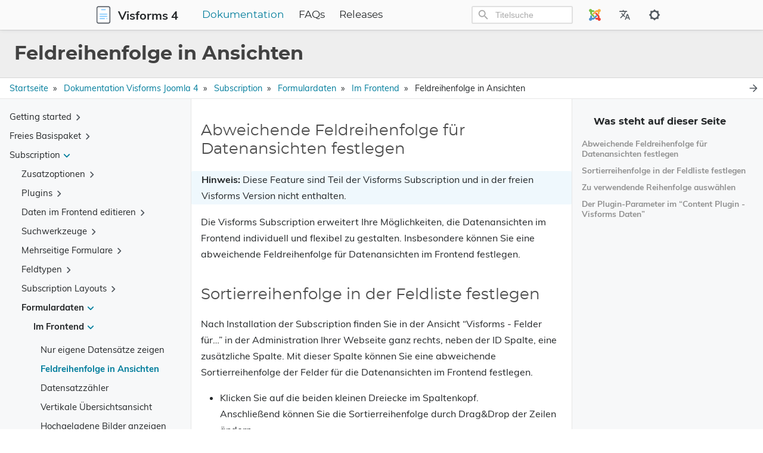

--- FILE ---
content_type: text/html
request_url: https://docs.joomla-4.visforms.vi-solutions.de/docs/subscription/form-data/frontend/field-order-in-data-views/
body_size: 25114
content:
<!DOCTYPE html>
<html lang="de" dir="ltr">

<head>
    <meta charset="utf-8">
    <meta name="viewport" content="width=device-width, initial-scale=1">
    <title>Feldreihenfolge in Ansichten – Visforms</title>
    


  
  <script defer src="/js/fuse.min.c4bee9a8d44273d6154fe86006923d4131eb2e8069d8897687137c6f37f553e3.js"></script>



<script src="/js/enquire.min.aa37bdcb743826eecdae5c5d177fc7d6552340f1b4378ffaa9c82b2c6111400b.js"></script>

<script defer src="/js/lazysizes.min.5e11d056075a05065b9c0bfec44084a113fc2976c2952ec804dedb61c7662db9.js"></script>

<script defer src="/js/helper/getParents.min.1618c696be7c98933f9a92677f518b512a74e55bdbb976b09936b4182e93181b.js"></script>

<script defer src="/js/helper/fadeinout.min.93a331f96194789a542f33690bbe4f0c102c7e78ffc018217f5a1c33010bad91.js"></script>

<script>
  "use strict";

  window.onload = function() {
    
    var languagedir = JSON.parse("\"ltr\"");
    
    var baseurl = JSON.parse("\"https://docs.joomla-4.visforms.vi-solutions.de/\"");
    
    var permalink = JSON.parse("\"https://docs.joomla-4.visforms.vi-solutions.de/docs/subscription/form-data/frontend/field-order-in-data-views/\"");

    
    var toggleSidebarElem = document.getElementById("toggle-sidebar");
    var toggleMenuElem = document.getElementById("toggle-menu");
    var tocBodyElem = document.querySelector('.toc__body');
    var tocLabelElem = document.querySelector('.toc__label');
    var listMainElem = document.getElementById('list-main');
    var listSideElem = document.getElementById('list-side');
    var singleMenuElem = document.getElementById('single-menu');
    var sliderIcons = document.querySelectorAll('.slider__icon');

    toggleSidebarElem ?
      toggleSidebarElem.addEventListener('change', function (e) {
        if (e.target.checked) {
          if (tocBodyElem) {
            fadeIn(tocBodyElem, 200);
          }
          if (tocLabelElem) {
            fadeIn(tocLabelElem, 200);
          }
          if (listMainElem && listSideElem) {
            listMainElem.className = 'm';
            listSideElem.className = 'r';
          }

          sliderIcons && sliderIcons.forEach(function (elem) {
            if (elem.classList.contains('hide')) {
              elem.classList.remove('hide');
            } else {
              elem.classList.add('hide');
            }
          });

        } else {
          if (tocBodyElem) {
            fadeOut(tocBodyElem, 200);
          }
          if (tocLabelElem) {
            fadeOut(tocLabelElem, 200);
          }
          if (listMainElem && listSideElem) {
            listMainElem.className = 'mr';
            listSideElem.className = 'hide';
          }

          sliderIcons && sliderIcons.forEach(function (elem) {
            if (elem.classList.contains('hide')) {
              elem.classList.remove('hide');
            } else {
              elem.classList.add('hide');
            }
          });
        }
      }) : null;

    toggleMenuElem ?
      toggleMenuElem.addEventListener('change', function (e) {
        if (e.target.checked) {
          if (listMainElem && singleMenuElem) {
            listMainElem.className = 'm';
            singleMenuElem.className = 'l';
          }

          sliderIcons && sliderIcons.forEach(function (elem) {
            if (elem.classList.contains('hide')) {
              elem.classList.remove('hide');
            } else {
              elem.classList.add('hide');
            }
          });

        } else {
          if (listMainElem && singleMenuElem) {
            listMainElem.className = 'lm';
            singleMenuElem.className = 'hide';
          }

          sliderIcons && sliderIcons.forEach(function (elem) {
            if (elem.classList.contains('hide')) {
              elem.classList.remove('hide');
            } else {
              elem.classList.add('hide');
            }
          });
        }
      }) : null;
    


    
    var navCollapseBtn = document.getElementById('navCollapseBtn');
    navCollapseBtn ? navCollapseBtn.addEventListener('click', function(e) {
      var navCollapse = document.querySelector('.navbar__collapse');
      
      if (navCollapse) {
        var dataOpen = navCollapse.getAttribute('data-open');

        if (dataOpen === 'true') {
          navCollapse.setAttribute('data-open', 'false');
          navCollapse.style.maxHeight = 0;
        } else {
          navCollapse.setAttribute('data-open', 'true');
          navCollapse.style.maxHeight = navCollapse.scrollHeight + "px";
        }
      }
    }) : null;
    


    
    var expandBtn = document.querySelectorAll('.expand__button');

    for (let i = 0; i < expandBtn.length; i++) {
      expandBtn[i].addEventListener("click", function () {
        var content = this.nextElementSibling;
        if (content.style.maxHeight) {
          content.style.maxHeight = null;
          this.querySelector('svg').classList.add('expand-icon__right');
          this.querySelector('svg').classList.remove('expand-icon__down');
        } else {
          content.style.maxHeight = content.scrollHeight + "px";
          this.querySelector('svg').classList.remove('expand-icon__right');
          this.querySelector('svg').classList.add('expand-icon__down');
        }
      });
    }
    



    
    document.querySelectorAll('.tab') ? 
    document.querySelectorAll('.tab').forEach(function(elem, idx) {
      var containerId = elem.getAttribute('id');
      var containerElem = elem;
      var tabLinks = elem.querySelectorAll('.tab__link');
      var tabContents = elem.querySelectorAll('.tab__content');
      var ids = [];

      tabLinks && tabLinks.length > 0 ?
      tabLinks.forEach(function(link, index, self) {
        link.onclick = function(e) {
          for (var i = 0; i < self.length; i++) {
            if (index === parseInt(i, 10)) {
              if (!self[i].classList.contains('active')) {
                self[i].classList.add('active');
                tabContents[i].style.display = 'block';
              }
            } else {
              self[i].classList.remove('active');
              tabContents[i].style.display = 'none';
            }
          }
        }
      }) : null;
    }) : null;
    


    
    document.querySelectorAll('.codetab') ? 
    document.querySelectorAll('.codetab').forEach(function(elem, idx) {
      var containerId = elem.getAttribute('id');
      var containerElem = elem;
      var codetabLinks = elem.querySelectorAll('.codetab__link');
      var codetabContents = elem.querySelectorAll('.codetab__content');
      var ids = [];

      codetabLinks && codetabLinks.length > 0 ?
      codetabLinks.forEach(function(link, index, self) {
        link.onclick = function(e) {
          for (var i = 0; i < self.length; i++) {
            if (index === parseInt(i, 10)) {
              if (!self[i].classList.contains('active')) {
                self[i].classList.add('active');
                codetabContents[i].style.display = 'block';
              }
            } else {
              self[i].classList.remove('active');
              codetabContents[i].style.display = 'none';
            }
          }
        }
      }) : null;
    }) : null;
    

    
    
    
    var enableDarkMode = JSON.parse("true");
    var root = document.getElementById('root');
    var toggleToLightBtn = document.getElementById('toggleToLight');
    var toggleToDarkBtn = document.getElementById('toggleToDark');

    if (!enableDarkMode) {
      root.className = 'theme__light';
      localStorage.setItem('theme', 'light');
    }
    
    if (toggleToDarkBtn) {
      toggleToDarkBtn.onclick = function (e) {
        root.className = 'theme__dark';
        localStorage.setItem('theme', 'dark');
        toggleToLightBtn.className = 'navbar__icons--icon';
        toggleToDarkBtn.className = 'hide';
      }
    }

    if (toggleToLightBtn) {
      toggleToLightBtn.onclick = function (e) {
        root.className = 'theme__light';
        localStorage.setItem('theme', 'light');
        toggleToLightBtn.className = 'hide';
        toggleToDarkBtn.className = 'navbar__icons--icon';
      }
    }

    
    document.querySelectorAll('.menu__list').forEach(function(elem) {
      if (elem.classList.contains('active')) {
        elem.style.maxHeight = elem.scrollHeight + "px"; 
      }
    });
    
    document.querySelectorAll('.menu__title--collapse').forEach(function(elem) {
      elem.addEventListener('click', function (e) {
        var content = this.nextElementSibling;
        var menuTitleIcon = this.querySelector('.menu__title--icon');
        if (!content) {
          return null;
        }

        var parent = elem.parentNode;
        while (parent.classList.contains('menu__list') && parent.classList.contains('active')) {
          parent.style.maxHeight = 100 * parent.children.length + "px";
          parent = parent.parentNode;
        }

        if (content.style.maxHeight) {
          content.style.maxHeight = null;
          content.classList.remove('active');
          menuTitleIcon.classList.add('right');
          
          if (languagedir === 'rtl') {
            menuTitleIcon.classList.remove('downrtl');
          } else {
            menuTitleIcon.classList.remove('down');
          }
        } else {
          content.style.maxHeight = content.scrollHeight + "px";
          content.classList.add('active');
          menuTitleIcon.classList.remove('right');
          
          if (languagedir === 'rtl') {
            menuTitleIcon.classList.add('downrtl');
          } else {
            menuTitleIcon.classList.add('down');
          }
        }
      });
    });
    


    
    var mobileLogo = document.getElementById('mobileLogo');
    var modal = document.getElementById("myModal");
    var drawer = document.getElementById('myDrawer');
    var drawerCloseBtn = document.querySelector('.drawer__close');

    var openDrawer = function() {
      modal.style.opacity = 1;

      if (languagedir === 'rtl') {
        modal.style.right = 0;
        drawer.style.right = 0;
      } else {
        modal.style.left = 0;
        drawer.style.left = 0;
      }
    }

    var closeDrawer = function() {
      modal.style.opacity = 0;

      if (languagedir === 'rtl') {
        drawer.style.right = '-100%';
      } else {
        drawer.style.left = '-100%';
      }

      
      setTimeout(function () {
        if (languagedir === 'rtl') {
          modal.style.right = '-100%';
        } else {
          modal.style.left = '-100%';
        }
      }, 250);
    }

    mobileLogo.onclick = function () {
      openDrawer();
      localStorage.setItem('isDrawerOpen', 'true');
    }

    modal.onclick = function () {
      closeDrawer();
      localStorage.setItem('isDrawerOpen', 'false');
	  closeModalImg();
	  localStorage.setItem('isImgDrawerOpen', 'false');	
    }

    drawerCloseBtn.onclick = function () {
      closeDrawer();
      localStorage.setItem('isDrawerOpen', 'false');
    }
	
  
  
  
  
	var modalImg = document.querySelectorAll('[data-toggle="modal"]');
	var modalClose = document.querySelectorAll('[data-dismiss="modal"]');
	var modalImgIndex = 0;
	var modalCloseIndex = 0;
	var openModalImg = function() {
      modal.style.opacity = 1;

      if (languagedir === 'rtl') {
        modal.style.right = 0;
      } else {
        modal.style.left = 0;
      }
    }

    var closeModalImg = function() {
      modal.style.opacity = 0;
	  if (localStorage.getItem('isImgDrawerOpen')) {
		  var openImage = document.querySelector('.modali.active');
		  openImage.classList.remove('active');	
		  	  
		  setTimeout(function () {
			if (languagedir === 'rtl') {
			  modal.style.right = '-100%';
			} else {
			  modal.style.left = '-100%';
			}
		  }, 250);
	  }
    }
	for (modalImgIndex = 0; modalImgIndex < modalImg.length; modalImgIndex++) {
		modalImg[modalImgIndex].onclick= function () {
			var href = this.getAttribute('href');
			document.querySelector(href).classList.add('active');
			openModalImg();
			localStorage.setItem('isImgDrawerOpen', 'true');
		}
	 }
	for (modalCloseIndex = 0; modalCloseIndex < modalClose.length; modalCloseIndex++) {
		modalClose[modalCloseIndex].onclick= function () {
			closeModalImg();
		}
	}
	
  


  
    var lastScrollTop = window.pageYOffset || document.documentElement.scrollTop;
    var tocElem = document.querySelector('.toc');
    var tableOfContentsElem = tocElem ? tocElem.querySelector('#TableOfContents') : null;
    var singleContentsElem = document.querySelector('.single__contents');
    var dataBGImgs = document.querySelectorAll('div[data-bgimg]');

    
    var tocLevels = JSON.parse("[\"h2\",\"h3\",\"h4\"]");

    if (tocLevels) {
      tocLevels = tocLevels.toString();
    } else {
      tocLevels = "h1, h2, h3, h4, h5, h6";
    }

    
    var isLandingBgImg = JSON.parse("null");
    
    var isHome = JSON.parse("false");

    function setNavbarBG(scrollTop) {
      if (isHome && isLandingBgImg && Object.keys(isLandingBgImg).length) {
        if (isLandingBgImg.height <= scrollTop) {
          dataBGImgs.forEach(function(elem) {
            elem.setAttribute('data-bgimg', 'false');
          });
        } else {
          dataBGImgs.forEach(function (elem) {
            elem.setAttribute('data-bgimg', 'true');
          });
        }
      }
    }
    setNavbarBG(lastScrollTop);

    window.onscroll = function () {
      var st = window.pageYOffset || document.documentElement.scrollTop;
      if (st > lastScrollTop) { 
        singleContentsElem ? 
        singleContentsElem.querySelectorAll(tocLevels.toString()).forEach(function(elem) {
          if (document.documentElement.scrollTop >= elem.offsetTop) {
            if (tableOfContentsElem) {
              var id = elem.getAttribute('id');
              tocElem.querySelectorAll('a').forEach(function (elem) {
                elem.classList.remove('active');
              });
              tocElem.querySelector('a[href="#' + id + '"]') ? 
              tocElem.querySelector('a[href="#' + id + '"]').classList.add('active') : null;
            }
          }
        }) : null;
        setNavbarBG(st);
      } else { 
        singleContentsElem ? 
        singleContentsElem.querySelectorAll(tocLevels.toString()).forEach(function(elem) {
          if (document.documentElement.scrollTop >= elem.offsetTop) {
            if (tableOfContentsElem) {
              var id = elem.getAttribute('id');
              tocElem.querySelectorAll('a').forEach(function (elem) {
                elem.classList.remove('active');
              });
              tocElem.querySelector('a[href="#' + id + '"]') ? 
              tocElem.querySelector('a[href="#' + id + '"]').classList.add('active') : null;
            }
          }
        }) : null;
        setNavbarBG(st);
      }
      lastScrollTop = st <= 0 ? 0 : st;
    };
    



    
    var mobileSearchInputElem = document.querySelector('#search-mobile');
    var mobileSearchClassElem = document.querySelector('.mobile-search');
    var mobileSearchBtnElem = document.querySelector('#mobileSearchBtn');
    var mobileSearchCloseBtnElem = document.querySelector('#search-mobile-close');
    var mobileSearchContainer = document.querySelector('#search-mobile-container');
    var mobileSearchResultsElem = document.querySelector('#search-mobile-results');
    var htmlElem = document.querySelector('html');

    if (mobileSearchClassElem) {
      mobileSearchClassElem.style.display = 'none';
    }

    mobileSearchBtnElem ? 
    mobileSearchBtnElem.addEventListener('click', function () {
      if (mobileSearchContainer) {
        mobileSearchContainer.style.display = 'block';
      }

      if (mobileSearchInputElem) {
        mobileSearchInputElem.focus();
      }

      if (htmlElem) {
        htmlElem.style.overflowY = 'hidden';
      }
    }) : null;

    mobileSearchCloseBtnElem ? 
    mobileSearchCloseBtnElem.addEventListener('click', function() {
      if (mobileSearchContainer) {
        mobileSearchContainer.style.display = 'none';
      }

      if (mobileSearchInputElem) {
        mobileSearchInputElem.value = '';
      }
      
      if (mobileSearchResultsElem) {
        while (mobileSearchResultsElem.firstChild) {
          mobileSearchResultsElem.removeChild(mobileSearchResultsElem.firstChild);
        }
      }

      if (htmlElem) {
        htmlElem.style.overflowY = 'visible';
      }
    }) : null;

    mobileSearchInputElem ? 
    mobileSearchInputElem.addEventListener('keydown', function(e) {
      if (e.key === 'Escape') {
        if (mobileSearchContainer) {
          mobileSearchContainer.style.display = 'none';
        }
        
        if (mobileSearchInputElem) {
          mobileSearchInputElem.value = '';
        }

        if (mobileSearchResultsElem) {
          while (mobileSearchResultsElem.firstChild) {
            mobileSearchResultsElem.removeChild(mobileSearchResultsElem.firstChild);
          }
        }
        if (htmlElem) {
          htmlElem.style.overflowY = 'visible';
        }
      }
    }) : null;
  


  
    var localTheme = localStorage.getItem('theme');
    var rootEleme = document.getElementById('root');
    var selectThemeElem = document.querySelectorAll('.select-theme');
    var selectThemeItemElem = document.querySelectorAll('.select-theme__item');
    
    if (localTheme) {
      selectThemeItemElem ? 
      selectThemeItemElem.forEach(function (elem) {
        if (elem.text.trim() === localTheme) {
          elem.classList.add('is-active');
        } else {
          elem.classList.remove('is-active');
        }
      }) : null;
    }

    selectThemeItemElem ? 
    selectThemeItemElem.forEach(function (v, i) {
      v.addEventListener('click', function (e) {
        var selectedThemeVariant = e.target.text.trim();
        localStorage.setItem('theme', selectedThemeVariant);

        rootEleme.removeAttribute('class');
        rootEleme.classList.add(`theme__${selectedThemeVariant}`);
        selectThemeElem.forEach(function(rootElem) {
          rootElem.querySelectorAll('a').forEach(function (elem) {
            if (elem.classList) {
              if (elem.text.trim() === selectedThemeVariant) {
                if (!elem.classList.contains('is-active')) {
                  elem.classList.add('is-active');
                }
              } else {
                if (elem.classList.contains('is-active')) {
                  elem.classList.remove('is-active');
                }
              }
            }
          });
        });

        if (window.mermaid) {
          if (selectedThemeVariant === "dark" || selectedThemeVariant === "hacker") {
            mermaid.initialize({ theme: 'dark' });
            location.reload();
          } else {
            mermaid.initialize({ theme: 'default' });
            location.reload();
          }
        }

        var utterances = document.querySelector('iframe');
        if (utterances) {
          utterances.contentWindow.postMessage({
            type: 'set-theme',
            theme: selectedThemeVariant === "dark" || selectedThemeVariant === "hacker" ? 'photon-dark' : selectedThemeVariant === 'kimbie' ? 'github-dark-orange' : 'github-light',
          }, 'https://utteranc.es');
        }
      });
    }) : null;
  


  
    
    var langprefix = JSON.parse("\"\"");
    var searchResults = null;
    var searchMenu = null;
    var searchText = null;
    
    
    var enableSearchHighlight = JSON.parse("true");
    
    var enableSearch = JSON.parse("true");

    var fuse = null;

    if (enableSearch) {
      (function initFuse() {
        var xhr = new XMLHttpRequest();
        xhr.open('GET', baseurl + langprefix + "/index.json");
        xhr.setRequestHeader('Content-Type', 'application/json; charset=utf-8');
        xhr.onload = function () {
          if (xhr.status === 200) {
            fuse = new Fuse(JSON.parse(xhr.response.toString('utf-8')), {
              keys: ['title', 'description', 'content'],
              includeMatches: enableSearchHighlight,
              shouldSort: true,
              threshold: 0.4,
              location: 0,
              distance: 100,
              maxPatternLength: 32,
              minMatchCharLength: 1,
            });
          }
          else {
            console.error(`[${xhr.status}]Error:`, xhr.statusText);
          }
        };
        xhr.send();
      })();
    }
    
    function makeLi(ulElem, obj) {
      var li = document.createElement('li');
      li.className = 'search-result__item';
      
      var a = document.createElement('a');
      a.innerHTML = obj.title;
      a.setAttribute('class', 'search-result__item--title');
      a.setAttribute('href', obj.permalink);

      var descDiv = document.createElement('div');
      descDiv.setAttribute('class', 'search-result__item--desc');
      if (obj.description) {
        descDiv.innerHTML = obj.description;
      } else if (obj.content) {
        descDiv.innerHTML = obj.content.substring(0, 80);
      }
      
      li.appendChild(a);
      li.appendChild(descDiv);
      ulElem.appendChild(li);
    }

    function makeHighlightLi(ulElem, obj) {
      var li = document.createElement('li');
      li.className = 'search-result__item';
      var descDiv = null;

      var a = document.createElement('a');
      a.innerHTML = obj.item.title;
      a.setAttribute('class', 'search-result__item--title');
      a.setAttribute('href', obj.item.uri);

      if (obj.matches && obj.matches.length) {
        for (var i = 0; i < obj.matches.length; i++) {
          if ('title' === obj.matches[i].key) {
            a = document.createElement('a');
            a.innerHTML = generateHighlightedText(obj.matches[i].value, obj.matches[i].indices);
            a.setAttribute('class', 'search-result__item--title');
            a.setAttribute('href', obj.item.uri);
          }
          
          if ('description' === obj.matches[i].key) {
            descDiv = document.createElement('div');
            descDiv.setAttribute('class', 'search-result__item--desc');
            descDiv.innerHTML = generateHighlightedText(obj.item.description, obj.matches[i].indices);
          } else if ('content' === obj.matches[i].key) {
            if (!descDiv) {
              descDiv = document.createElement('div');
              descDiv.setAttribute('class', 'search-result__item--desc');
              descDiv.innerHTML = generateHighlightedText(obj.item.content.substring(0, 80), obj.matches[i].indices);
            }
          } else {
            if (obj.item.description) {
              descDiv = document.createElement('div');
              descDiv.setAttribute('class', 'search-result__item--desc');
              descDiv.innerHTML = obj.item.description;
            } else {
              descDiv = document.createElement('div');
              descDiv.setAttribute('class', 'search-result__item--desc');
              descDiv.innerHTML = obj.item.content.substring(0, 80);
            }
          }
        }

        li.appendChild(a);
        if (descDiv) {
          li.appendChild(descDiv);
        }
        if (li) {
          ulElem.appendChild(li);
        }
      }
    }

    function renderSearchResults(searchText, results) {
      searchResults = document.getElementById('search-results');
      searchMenu = document.getElementById('search-menu');
      searchResults.setAttribute('class', 'dd is-active');
      
      var ul = document.createElement('ul');
      ul.setAttribute('class', 'dd-content search-content');

      if (results.length) {
        results.forEach(function (result) {
          var li = document.createElement('li');
          var a = document.createElement('a');
          a.setAttribute('href', result.uri);
          a.setAttribute('class', 'dd-item');
          a.appendChild(li);

          var titleDiv = document.createElement('div');
          titleDiv.innerHTML = result.title;
          titleDiv.setAttribute('class', 'search-result__item--title');

          var descDiv = document.createElement('div');
          descDiv.setAttribute('class', 'search-result__item--desc');
          if (result.description) {
            descDiv.innerHTML = result.description;
          } else if (result.content) {
            descDiv.innerHTML = result.content.substring(0, 80);
          }

          li.appendChild(titleDiv);
          li.appendChild(descDiv);
          ul.appendChild(a);
        });
      } else {
        var li = document.createElement('li');
        li.setAttribute('class', 'dd-item');
        li.innerText = 'No results found';
        ul.appendChild(li);
      }

      while (searchMenu.hasChildNodes()) {
        searchMenu.removeChild(
          searchMenu.lastChild
        );
      }
      
      searchMenu.appendChild(ul);
    }

    function renderSearchHighlightResults(searchText, results) {
      searchResults = document.getElementById('search-results');
      searchMenu = document.getElementById('search-menu');
      searchResults.setAttribute('class', 'dd is-active');

      var ul = document.createElement('ul');
      ul.setAttribute('class', 'dd-content search-content');

      if (results.length) {
        results.forEach(function (result) {
          var li = document.createElement('li');
          var a = document.createElement('a');
          var descDiv = null;

          a.setAttribute('href', result.item.uri);
          a.setAttribute('class', 'dd-item');
          a.appendChild(li);

          var titleDiv = document.createElement('div');
          titleDiv.innerHTML = result.item.title;
          titleDiv.setAttribute('class', 'search-result__item--title');
          
          if (result.matches && result.matches.length) {
            for (var i = 0; i < result.matches.length; i++) {
              if ('title' === result.matches[i].key) {
                titleDiv.innerHTML = generateHighlightedText(result.matches[i].value, result.matches[i].indices);
              }

              if ('description' === result.matches[i].key) {
                descDiv = document.createElement('div');
                descDiv.setAttribute('class', 'search-result__item--desc');
                descDiv.innerHTML = generateHighlightedText(result.item.description, result.matches[i].indices);
              } else if ('content' === result.matches[i].key) {
                if (!descDiv) {
                  descDiv = document.createElement('div');
                  descDiv.setAttribute('class', 'search-result__item--desc');
                  descDiv.innerHTML = generateHighlightedText(result.item.content.substring(0, 80), result.matches[i].indices);
                }
              } else {
                if (result.item.description) {
                  descDiv = document.createElement('div');
                  descDiv.setAttribute('class', 'search-result__item--desc');
                  descDiv.innerHTML = result.item.description;
                } else {
                  descDiv = document.createElement('div');
                  descDiv.setAttribute('class', 'search-result__item--desc');
                  descDiv.innerHTML = result.item.content.substring(0, 80);
                }
              }
            }
            
            li.appendChild(titleDiv);
            if (descDiv) {
              li.appendChild(descDiv);
            }
            ul.appendChild(a);
          }
        });
      } else {
        var li = document.createElement('li');
        li.setAttribute('class', 'dd-item');
        li.innerText = 'No results found';
        ul.appendChild(li);
      }

      while (searchMenu.hasChildNodes()) {
        searchMenu.removeChild(
          searchMenu.lastChild
        );
      }
      searchMenu.appendChild(ul);
    }

    function renderSearchResultsMobile(searchText, results) {
      searchResults = document.getElementById('search-mobile-results');

      var content = document.createElement('div');
      content.setAttribute('class', 'mobile-search__content');

      if (results.length > 0) {
        results.forEach(function (result) {
          var item = document.createElement('a');
          item.setAttribute('href', result.uri);
          item.innerHTML = '<div class="mobile-search__item"><div class="mobile-search__item--title">📄 ' + result.title + '</div><div class="mobile-search__item--desc">' + (result.description ? result.description : result.content) + '</div></div>';
          content.appendChild(item);
        });
      } else {
        var item = document.createElement('span');
        content.appendChild(item);
      }

      let wrap = document.getElementById('search-mobile-results');
      while (wrap.firstChild) {
        wrap.removeChild(wrap.firstChild)
      }
      searchResults.appendChild(content);      
    }

    function renderSearchHighlightResultsMobile(searchText, results) {
      searchResults = document.getElementById('search-mobile-results');

      var ul = document.createElement('div');
      ul.setAttribute('class', 'mobile-search__content');

      if (results.length) {
        results.forEach(function (result) {
          var li = document.createElement('li');
          var a = document.createElement('a');
          var descDiv = null;

          a.setAttribute('href', result.item.uri);
          a.appendChild(li);
          li.setAttribute('class', 'mobile-search__item');

          var titleDiv = document.createElement('div');
          titleDiv.innerHTML = result.item.title;
          titleDiv.setAttribute('class', 'mobile-search__item--title');
          
          if (result.matches && result.matches.length) {
            for (var i = 0; i < result.matches.length; i++) {
              if ('title' === result.matches[i].key) {
                titleDiv.innerHTML = generateHighlightedText(result.matches[i].value, result.matches[i].indices);
              }

              if ('description' === result.matches[i].key) {
                descDiv = document.createElement('div');
                descDiv.setAttribute('class', 'mobile-search__item--desc');
                descDiv.innerHTML = generateHighlightedText(result.item.description, result.matches[i].indices);
              } else if ('content' === result.matches[i].key) {
                if (!descDiv) {
                  descDiv = document.createElement('div');
                  descDiv.setAttribute('class', 'mobile-search__item--desc');
                  descDiv.innerHTML = generateHighlightedText(result.item.content.substring(0, 150), result.matches[i].indices);
                }
              } else {
                if (result.item.description) {
                  descDiv = document.createElement('div');
                  descDiv.setAttribute('class', 'mobile-search__item--desc');
                  descDiv.innerHTML = result.item.description;
                } else {
                  descDiv = document.createElement('div');
                  descDiv.setAttribute('class', 'mobile-search__item--desc');
                  descDiv.innerHTML = result.item.content.substring(0, 150);
                }
              }
            }
            
            li.appendChild(titleDiv);
            if (descDiv) {
              li.appendChild(descDiv);
            }
            ul.appendChild(a);
          }
        });
      } else {
        var item = document.createElement('span');
        ul.appendChild(item);
      }

      let wrap = document.getElementById('search-mobile-results');
      while (wrap.firstChild) {
        wrap.removeChild(wrap.firstChild)
      }
      searchResults.appendChild(ul);
    }

    function generateHighlightedText(text, regions) {
      if (!regions) {
        return text;
      }

      var content = '', nextUnhighlightedRegionStartingIndex = 0;

      regions.forEach(function(region) {
        if (region[0] === region[1]) {
          return null;
        }
        
        content += '' +
          text.substring(nextUnhighlightedRegionStartingIndex, region[0]) +
          '<span class="search__highlight">' +
            text.substring(region[0], region[1] + 1) +
          '</span>' +
        '';
        nextUnhighlightedRegionStartingIndex = region[1] + 1;
      });

      content += text.substring(nextUnhighlightedRegionStartingIndex);

      return content;
    };

    var searchElem = document.getElementById('search');
    var searchMobile = document.getElementById('search-mobile');
    var searchResultsContainer = document.getElementById('search-results');

    searchElem ? 
    searchElem.addEventListener('input', function(e) {
      if (!e.target.value | window.innerWidth < 770) {
        searchResultsContainer ? searchResultsContainer.setAttribute('class', 'dd') : null;
        return null;
      }

      searchText = e.target.value;
      var results = fuse.search(e.target.value);

      if (enableSearchHighlight) {
        renderSearchHighlightResults(searchText, results);
      } else {
        renderSearchResults(searchText, results);
      }

      var dropdownItems = searchResultsContainer.querySelectorAll('.dd-item');
      dropdownItems ? dropdownItems.forEach(function (item) {
        item.addEventListener('mousedown', function (e) {
          e.target.click();
        });
      }) : null;
    }) : null;

    searchElem ? 
    searchElem.addEventListener('blur', function() {
      if (window.innerWidth < 770) {
        return null;
      }
      searchResultsContainer ? searchResultsContainer.setAttribute('class', 'dd') : null;
    }) : null;

    searchElem ? 
    searchElem.addEventListener('click', function(e) {
      if (window.innerWidth < 770) {
        return null;
      }
      if (!e.target.value) {
        searchResultsContainer ? searchResultsContainer.setAttribute('class', 'dd') : null;
        return null;
      }

      searchText = e.target.value;
      var results = fuse.search(e.target.value);

      if (enableSearchHighlight) {
        renderSearchHighlightResults(searchText, results);
      } else {
        renderSearchResults(searchText, results);
      }

      var dropdownItems = searchResultsContainer.querySelectorAll('.dd-item');
      dropdownItems ? dropdownItems.forEach(function (item) {
        item.addEventListener('mousedown', function (e) {
          e.target.click();
        });
      }) : null;
    }) : null;

    var searchMenuElem = document.getElementById("search-menu");
    var activeItem = document.querySelector('#search-menu .dd-item.is-active');
    var activeIndex = null;
    var items = null;
    var searchContainerMaxHeight = 350;

    searchElem ? 
    searchElem.addEventListener('keydown', function(e) {
      if (window.innerWidth < 770) {
        return null;
      }

      var items = document.querySelectorAll('#search-menu .dd-item');
      
      if (e.key === 'ArrowDown') {
        if (activeIndex === null) {
          activeIndex = 0;
          items[activeIndex].classList.remove('is-active');
        } else {
          items[activeIndex].classList.remove('is-active');
          activeIndex = activeIndex === items.length - 1 ? 0 : activeIndex + 1;
        }
        items[activeIndex].classList.add('is-active');

        let overflowedPixel = items[activeIndex].offsetTop + items[activeIndex].clientHeight - searchContainerMaxHeight;
        if (overflowedPixel > 0) {
          document.querySelector(".search-content").scrollTop += items[activeIndex].getBoundingClientRect().height;
        } else if (activeIndex === 0) {
          document.querySelector(".search-content").scrollTop = 0;
        }
      } else if (e.key === 'ArrowUp') {
        if (activeIndex === null) {
          activeIndex = items.length - 1;
          items[activeIndex].classList.remove('is-active');
        } else {
          items[activeIndex].classList.remove('is-active');
          activeIndex = activeIndex === 0 ? items.length - 1 : activeIndex - 1;
        }
        items[activeIndex].classList.add('is-active');
        
        let overflowedPixel = items[activeIndex].offsetTop + items[activeIndex].clientHeight - searchContainerMaxHeight;
        if (overflowedPixel < 0) {
          document.querySelector(".search-content").scrollTop -= items[activeIndex].getBoundingClientRect().height;
        } else {
          document.querySelector(".search-content").scrollTop = overflowedPixel + items[activeIndex].getBoundingClientRect().height;
        }
      } else if (e.key === 'Enter') {
        var currentItemLink = items[activeIndex].getAttribute('href');
        if (currentItemLink) {
          location.href = currentItemLink;
        }
      } else if (e.key === 'Escape') {
        e.target.value = null;
        if (searchResults) {
          searchResults.classList.remove('is-active');
        }
      }
    }) : null;

    searchMobile ? 
    searchMobile.addEventListener('input', function(e) {
      if (!e.target.value) {
        let wrap = document.getElementById('search-mobile-results');
        while (wrap.firstChild) {
          wrap.removeChild(wrap.firstChild);
        }
        return null;
      }

      searchText = e.target.value;
      var results = fuse.search(e.target.value);
      
      if (enableSearchHighlight) {
        renderSearchHighlightResultsMobile(searchText, results);
      } else {
        renderSearchResultsMobile(searchText, results);
      }

      var dropdownItems = searchResultsContainer.querySelectorAll('.dd-item');
      dropdownItems ? dropdownItems.forEach(function (item) {
        item.addEventListener('mousedown', function (e) {
          e.target.click();
        });
      }) : null;
    }) : null;
  
  }
</script>
    


<link rel="stylesheet" href="/css/main.min.css">




<link href="/css/visdata.css" rel="stylesheet">
<link href="/css/visforms.css" rel="stylesheet">


<link href="/css/custom.css" rel="stylesheet">
    <meta name="description" content="Legen Sie eine abweichende Sortierreihenfolge der Felder für die Datenansichten im Frontend fest" />
<meta name="keywords" content="">
<meta name="created" content="0001-01-01T00:00:00&#43;0000">
<meta name="modified" content="0001-01-01T00:00:00&#43;0000">


<meta property="og:site_name" content="Visforms">
<meta property="og:title" content="Feldreihenfolge in Ansichten">
<meta property="og:url" content="https://docs.joomla-4.visforms.vi-solutions.de/docs/subscription/form-data/frontend/field-order-in-data-views/">
<meta property="og:type" content="article">

<meta name="generator" content="Hugo 0.70.0" />
<meta name="msapplication-TileColor" content="#ffffff">
<meta name="theme-color" content="#ffffff">
<link rel="canonical" href="https://docs.joomla-4.visforms.vi-solutions.de/docs/subscription/form-data/frontend/field-order-in-data-views/">
<link rel="manifest" href="/manifest.json">

  <link rel="apple-touch-icon" sizes="57x57" href="/favicon/apple-icon-57x57.png">
  <link rel="apple-touch-icon" sizes="60x60" href="/favicon/apple-icon-60x60.png">
  <link rel="apple-touch-icon" sizes="72x72" href="/favicon/apple-icon-72x72.png">
  <link rel="apple-touch-icon" sizes="76x76" href="/favicon/apple-icon-76x76.png">
  <link rel="apple-touch-icon" sizes="114x114" href="/favicon/apple-icon-114x114.png">
  <link rel="apple-touch-icon" sizes="120x120" href="/favicon/apple-icon-120x120.png">
  <link rel="apple-touch-icon" sizes="144x144" href="/favicon/apple-icon-144x144.png">
  <link rel="apple-touch-icon" sizes="152x152" href="/favicon/apple-icon-152x152.png">
  <link rel="apple-touch-icon" sizes="180x180" href="/favicon/apple-icon-180x180.png">
  <link rel="icon" type="image/png" sizes="192x192" href="/favicon/android-icon-192x192.png">
  <link rel="icon" type="image/png" sizes="192x192" href="/favicon/android-icon-512x512.png">
  <link rel="icon" type="image/png" sizes="32x32" href="/favicon/favicon-32x32.png">
  <link rel="icon" type="image/png" sizes="96x96" href="/favicon/favicon-96x96.png">
  <link rel="icon" type="image/png" sizes="16x16" href="/favicon/favicon-16x16.png">
  <meta name="msapplication-TileColor" content="#ffffff">
  <meta name="msapplication-TileImage" content="/ms-icon-144x144.png">

    <script type="application/ld+json">
  {
    "@context": "https://schema.org",
    "@type": "WebPage",
    "headline": "Feldreihenfolge in Ansichten",
    "datePublished": "0001-01-01T00:00:00Z",
    "dateModified": "0001-01-01T00:00:00Z",
    "url" : "https://docs.joomla-4.visforms.vi-solutions.de/docs/subscription/form-data/frontend/field-order-in-data-views/",
    "description": "Legen Sie eine abweichende Sortierreihenfolge der Felder für die Datenansichten im Frontend fest",
    "mainEntityOfPage": {
      "@type": "WebPage",
      "@id": "https://docs.joomla-4.visforms.vi-solutions.de/"
    },
    "publisher": {
      "@type": "Organization",
      "name": "Visforms",
      "url": "https://docs.joomla-4.visforms.vi-solutions.de/"
    }
  }
</script>

    


















































<script type="application/ld+json">
    [{
        "@context": "https://schema.org",
        "@type": "BreadcrumbList",
        "itemListElement": [
            
            
            {
                "@type": "ListItem",
                "position":  1 ,
            "name": "Home"
            
            ,"item": "https://docs.joomla-4.visforms.vi-solutions.de/"
            
        }
            
            ,
            {
                "@type": "ListItem",
                "position":  2 ,
            "name": "Docs"
            
            ,"item": "https://docs.joomla-4.visforms.vi-solutions.de/docs/"
            
        }
            
            ,
            {
                "@type": "ListItem",
                "position":  3 ,
            "name": "Subscription"
            
            ,"item": "https://docs.joomla-4.visforms.vi-solutions.de/docs/subscription/"
            
        }
            
            ,
            {
                "@type": "ListItem",
                "position":  4 ,
            "name": "Form data"
            
            ,"item": "https://docs.joomla-4.visforms.vi-solutions.de/docs/subscription/form-data/"
            
        }
            
            ,
            {
                "@type": "ListItem",
                "position":  5 ,
            "name": "Frontend"
            
            ,"item": "https://docs.joomla-4.visforms.vi-solutions.de/docs/subscription/form-data/frontend/"
            
        }
            
            ,
            {
                "@type": "ListItem",
                "position":  6 ,
            "name": "Feldreihenfolge in Ansichten"
            
        }
            
        ]
    }

    ]
</script>
    

</head>


<body id="root" class="theme__light">
    <script>
        var rootElem = document.getElementById('root');
        var themeOptions = JSON.parse("[\"light\",\"dark\"]");
        var localTheme = localStorage.getItem('theme');

        if (localTheme) {
            if (themeOptions && themeOptions.length > 0) {
                themeOptions.includes(localTheme) ? 
                rootElem.className = `theme__${localTheme}` :
                rootElem.className = `theme__${themeOptions[0]}`;
            }
        }
    </script>
    
    <div id="container">
        <div id="myDrawer" class="drawer" style="">
  <div class="drawer__header">
    <a href="/" class="drawer__header--text">
      Visforms 4
    </a>
    <div class="grow"></div>
    <div class="drawer__close">
      <svg xmlns="http://www.w3.org/2000/svg" width="22" height="22" viewBox="0 0 24 24"><path fill="none" d="M0 0h24v24H0V0z"/><path fill="currentColor" d="M18.3 5.71c-.39-.39-1.02-.39-1.41 0L12 10.59 7.11 5.7c-.39-.39-1.02-.39-1.41 0-.39.39-.39 1.02 0 1.41L10.59 12 5.7 16.89c-.39.39-.39 1.02 0 1.41.39.39 1.02.39 1.41 0L12 13.41l4.89 4.89c.39.39 1.02.39 1.41 0 .39-.39.39-1.02 0-1.41L13.41 12l4.89-4.89c.38-.38.38-1.02 0-1.4z"/></svg>
    </div>
  </div>

  <div class="drawer__body">
    <div class="menu">
  <h6 class="menu__label">
    
      Feldreihenfolge in Ansichten
    
  </h6>
  <ul>
    
    
      
  
  
  
  
  
  
  

  
  
  
  
  
  
  <li class="menu__title--collapse " data-depth="0" data-permalink="https://docs.joomla-4.visforms.vi-solutions.de/docs/getting-started/">
    <span class="menu__title--collapse-text">
      Getting started
    </span>
    <span class="menu__title--icon right">
      
        <svg xmlns="http://www.w3.org/2000/svg" width="22" height="22" viewBox="0 0 24 24"><path fill="currentColor" d="M9.29 15.88L13.17 12 9.29 8.12c-.39-.39-.39-1.02 0-1.41.39-.39 1.02-.39 1.41 0l4.59 4.59c.39.39.39 1.02 0 1.41L10.7 17.3c-.39.39-1.02.39-1.41 0-.38-.39-.39-1.03 0-1.42z"/></svg>
      
    </span>
  </li>
  <ul class="menu__list " data-data=/getting-started/ data-link=https://docs.joomla-4.visforms.vi-solutions.de/docs/subscription/form-data/frontend/field-order-in-data-views/>
    
      
        
        
        <li>
          <a href="https://docs.joomla-4.visforms.vi-solutions.de/docs/getting-started/overview-options-with-our-forms/" class="menu__title " data-depth="0">Ihre Möglichkeiten mit Visforms</a>
        </li>
      
    
      
        
        
        <li>
          <a href="https://docs.joomla-4.visforms.vi-solutions.de/docs/getting-started/overview-documentations/" class="menu__title " data-depth="0">Über unsere Dokumentation</a>
        </li>
      
    
      
        
        
        <li>
          <a href="https://docs.joomla-4.visforms.vi-solutions.de/docs/getting-started/overview-subscription/" class="menu__title " data-depth="0">Was bietet die Subscription</a>
        </li>
      
    
      
        
        
        <li>
          <a href="https://docs.joomla-4.visforms.vi-solutions.de/docs/getting-started/overview-installation/" class="menu__title " data-depth="0">Installationsanleitung</a>
        </li>
      
    
  </ul>
  

    
      
  
  
  
  
  
  
  

  
  
  
  
  
  
  <li class="menu__title--collapse " data-depth="0" data-permalink="https://docs.joomla-4.visforms.vi-solutions.de/docs/visforms/">
    <span class="menu__title--collapse-text">
      Freies Basispaket
    </span>
    <span class="menu__title--icon right">
      
        <svg xmlns="http://www.w3.org/2000/svg" width="22" height="22" viewBox="0 0 24 24"><path fill="currentColor" d="M9.29 15.88L13.17 12 9.29 8.12c-.39-.39-.39-1.02 0-1.41.39-.39 1.02-.39 1.41 0l4.59 4.59c.39.39.39 1.02 0 1.41L10.7 17.3c-.39.39-1.02.39-1.41 0-.38-.39-.39-1.03 0-1.42z"/></svg>
      
    </span>
  </li>
  <ul class="menu__list " data-data=/visforms/ data-link=https://docs.joomla-4.visforms.vi-solutions.de/docs/subscription/form-data/frontend/field-order-in-data-views/>
    
      
        
  
  
  
  
  
  
  

  
  
  
  
  
  
  <li class="menu__title--collapse " data-depth="1" data-permalink="https://docs.joomla-4.visforms.vi-solutions.de/docs/visforms/form/">
    <span class="menu__title--collapse-text">
      Formular
    </span>
    <span class="menu__title--icon right">
      
        <svg xmlns="http://www.w3.org/2000/svg" width="22" height="22" viewBox="0 0 24 24"><path fill="currentColor" d="M9.29 15.88L13.17 12 9.29 8.12c-.39-.39-.39-1.02 0-1.41.39-.39 1.02-.39 1.41 0l4.59 4.59c.39.39.39 1.02 0 1.41L10.7 17.3c-.39.39-1.02.39-1.41 0-.38-.39-.39-1.03 0-1.42z"/></svg>
      
    </span>
  </li>
  <ul class="menu__list " data-data=/form/ data-link=https://docs.joomla-4.visforms.vi-solutions.de/docs/subscription/form-data/frontend/field-order-in-data-views/>
    
      
        
        
        <li>
          <a href="https://docs.joomla-4.visforms.vi-solutions.de/docs/visforms/form/about/" class="menu__title " data-depth="1">Über die Formularkomponente</a>
        </li>
      
    
      
        
        
        <li>
          <a href="https://docs.joomla-4.visforms.vi-solutions.de/docs/visforms/form/first-steps/" class="menu__title " data-depth="1">Erste Schritte bis zur Anzeige</a>
        </li>
      
    
      
        
        
        <li>
          <a href="https://docs.joomla-4.visforms.vi-solutions.de/docs/visforms/form/add-submit-button/" class="menu__title " data-depth="1">Submit &amp; Reset-Button</a>
        </li>
      
    
      
        
        
        <li>
          <a href="https://docs.joomla-4.visforms.vi-solutions.de/docs/visforms/form/redirect-and-result-text/" class="menu__title " data-depth="1">Erfolgsseite und Erfolgsmeldung</a>
        </li>
      
    
      
        
        
        <li>
          <a href="https://docs.joomla-4.visforms.vi-solutions.de/docs/visforms/form/form-factory/" class="menu__title " data-depth="1">Form Factory</a>
        </li>
      
    
      
        
        
        <li>
          <a href="https://docs.joomla-4.visforms.vi-solutions.de/docs/visforms/form/breezingforms-import/" class="menu__title " data-depth="1">Breezingforms importieren</a>
        </li>
      
    
  </ul>
  

      
    
      
        
  
  
  
  
  
  
  

  
  
  
  
  
  
  <li class="menu__title--collapse " data-depth="1" data-permalink="https://docs.joomla-4.visforms.vi-solutions.de/docs/visforms/fields/">
    <span class="menu__title--collapse-text">
      Felder
    </span>
    <span class="menu__title--icon right">
      
        <svg xmlns="http://www.w3.org/2000/svg" width="22" height="22" viewBox="0 0 24 24"><path fill="currentColor" d="M9.29 15.88L13.17 12 9.29 8.12c-.39-.39-.39-1.02 0-1.41.39-.39 1.02-.39 1.41 0l4.59 4.59c.39.39.39 1.02 0 1.41L10.7 17.3c-.39.39-1.02.39-1.41 0-.38-.39-.39-1.03 0-1.42z"/></svg>
      
    </span>
  </li>
  <ul class="menu__list " data-data=/fields/ data-link=https://docs.joomla-4.visforms.vi-solutions.de/docs/subscription/form-data/frontend/field-order-in-data-views/>
    
      
        
        
        <li>
          <a href="https://docs.joomla-4.visforms.vi-solutions.de/docs/visforms/fields/supported-html-controls/" class="menu__title " data-depth="1">Unterstützte HTML Controls</a>
        </li>
      
    
      
        
        
        <li>
          <a href="https://docs.joomla-4.visforms.vi-solutions.de/docs/visforms/fields/validate-user-input/" class="menu__title " data-depth="1">Validierung der Eingaben</a>
        </li>
      
    
      
        
        
        <li>
          <a href="https://docs.joomla-4.visforms.vi-solutions.de/docs/visforms/fields/field-default-value/" class="menu__title " data-depth="1">Defaultwerte setzen</a>
        </li>
      
    
      
        
        
        <li>
          <a href="https://docs.joomla-4.visforms.vi-solutions.de/docs/visforms/fields/textarea-or-text-field/" class="menu__title " data-depth="1">Text oder Textarea</a>
        </li>
      
    
      
        
        
        <li>
          <a href="https://docs.joomla-4.visforms.vi-solutions.de/docs/visforms/fields/create-multiselect-field/" class="menu__title " data-depth="1">Listbox, Radios und Checkboxen</a>
        </li>
      
    
      
        
        
        <li>
          <a href="https://docs.joomla-4.visforms.vi-solutions.de/docs/visforms/fields/import-multiselect-options/" class="menu__title " data-depth="1">Optionslisten importieren</a>
        </li>
      
    
      
        
        
        <li>
          <a href="https://docs.joomla-4.visforms.vi-solutions.de/docs/visforms/fields/create-country-list-to-import/" class="menu__title " data-depth="1">Vollständige Länder-Listbox erstellen</a>
        </li>
      
    
      
        
        
        <li>
          <a href="https://docs.joomla-4.visforms.vi-solutions.de/docs/visforms/fields/conditional-fields/" class="menu__title " data-depth="1">Bedingte Anzeige von Feldern</a>
        </li>
      
    
      
        
        
        <li>
          <a href="https://docs.joomla-4.visforms.vi-solutions.de/docs/visforms/fields/file-upload/" class="menu__title " data-depth="1">File Uploads</a>
        </li>
      
    
      
        
        
        <li>
          <a href="https://docs.joomla-4.visforms.vi-solutions.de/docs/visforms/fields/secure-file-upload-field/" class="menu__title " data-depth="1">File-Uploads schützen</a>
        </li>
      
    
      
        
        
        <li>
          <a href="https://docs.joomla-4.visforms.vi-solutions.de/docs/visforms/fields/additional-fields-with-subscription/" class="menu__title " data-depth="1">Felder der Subscription</a>
        </li>
      
    
  </ul>
  

      
    
      
        
  
  
  
  
  
  
  

  
  
  
  
  
  
  <li class="menu__title--collapse " data-depth="1" data-permalink="https://docs.joomla-4.visforms.vi-solutions.de/docs/visforms/submissions/">
    <span class="menu__title--collapse-text">
      Benutzerdaten
    </span>
    <span class="menu__title--icon right">
      
        <svg xmlns="http://www.w3.org/2000/svg" width="22" height="22" viewBox="0 0 24 24"><path fill="currentColor" d="M9.29 15.88L13.17 12 9.29 8.12c-.39-.39-.39-1.02 0-1.41.39-.39 1.02-.39 1.41 0l4.59 4.59c.39.39.39 1.02 0 1.41L10.7 17.3c-.39.39-1.02.39-1.41 0-.38-.39-.39-1.03 0-1.42z"/></svg>
      
    </span>
  </li>
  <ul class="menu__list " data-data=/submissions/ data-link=https://docs.joomla-4.visforms.vi-solutions.de/docs/subscription/form-data/frontend/field-order-in-data-views/>
    
      
        
        
        <li>
          <a href="https://docs.joomla-4.visforms.vi-solutions.de/docs/visforms/submissions/send-emails/" class="menu__title " data-depth="1">E-Mails versenden</a>
        </li>
      
    
      
        
        
        <li>
          <a href="https://docs.joomla-4.visforms.vi-solutions.de/docs/visforms/submissions/user-input-in-result-and-email/" class="menu__title " data-depth="1">Daten in E-Mails &amp; Erfolgsmeldung</a>
        </li>
      
    
      
        
  
  
  
  
  
  
  

  
  
  
  
  
  
  <li class="menu__title--collapse " data-depth="2" data-permalink="https://docs.joomla-4.visforms.vi-solutions.de/docs/visforms/submissions/user-data/">
    <span class="menu__title--collapse-text">
      Daten speichern &amp; nutzen
    </span>
    <span class="menu__title--icon right">
      
        <svg xmlns="http://www.w3.org/2000/svg" width="22" height="22" viewBox="0 0 24 24"><path fill="currentColor" d="M9.29 15.88L13.17 12 9.29 8.12c-.39-.39-.39-1.02 0-1.41.39-.39 1.02-.39 1.41 0l4.59 4.59c.39.39.39 1.02 0 1.41L10.7 17.3c-.39.39-1.02.39-1.41 0-.38-.39-.39-1.03 0-1.42z"/></svg>
      
    </span>
  </li>
  <ul class="menu__list " data-data=/user-data/ data-link=https://docs.joomla-4.visforms.vi-solutions.de/docs/subscription/form-data/frontend/field-order-in-data-views/>
    
      
        
        
        <li>
          <a href="https://docs.joomla-4.visforms.vi-solutions.de/docs/visforms/submissions/user-data/enable-save-result/" class="menu__title " data-depth="2">Das Speichern aktivieren</a>
        </li>
      
    
      
        
        
        <li>
          <a href="https://docs.joomla-4.visforms.vi-solutions.de/docs/visforms/submissions/user-data/user-data-backend/" class="menu__title " data-depth="2">Nutzung im Backend</a>
        </li>
      
    
      
        
        
        <li>
          <a href="https://docs.joomla-4.visforms.vi-solutions.de/docs/visforms/submissions/user-data/user-data-frontend/" class="menu__title " data-depth="2">Nutzung im Frontend</a>
        </li>
      
    
      
        
        
        <li>
          <a href="https://docs.joomla-4.visforms.vi-solutions.de/docs/visforms/submissions/user-data/show-user-input-in-frontend/" class="menu__title " data-depth="2">Formulardaten im Frontend</a>
        </li>
      
    
      
        
        
        <li>
          <a href="https://docs.joomla-4.visforms.vi-solutions.de/docs/visforms/submissions/user-data/user-data-export/" class="menu__title " data-depth="2">CSV Datenexport</a>
        </li>
      
    
  </ul>
  

      
    
  </ul>
  

      
    
      
        
  
  
  
  
  
  
  

  
  
  
  
  
  
  <li class="menu__title--collapse " data-depth="1" data-permalink="https://docs.joomla-4.visforms.vi-solutions.de/docs/visforms/layouts/">
    <span class="menu__title--collapse-text">
      Layouts
    </span>
    <span class="menu__title--icon right">
      
        <svg xmlns="http://www.w3.org/2000/svg" width="22" height="22" viewBox="0 0 24 24"><path fill="currentColor" d="M9.29 15.88L13.17 12 9.29 8.12c-.39-.39-.39-1.02 0-1.41.39-.39 1.02-.39 1.41 0l4.59 4.59c.39.39.39 1.02 0 1.41L10.7 17.3c-.39.39-1.02.39-1.41 0-.38-.39-.39-1.03 0-1.42z"/></svg>
      
    </span>
  </li>
  <ul class="menu__list " data-data=/layouts/ data-link=https://docs.joomla-4.visforms.vi-solutions.de/docs/subscription/form-data/frontend/field-order-in-data-views/>
    
      
        
        
        <li>
          <a href="https://docs.joomla-4.visforms.vi-solutions.de/docs/visforms/layouts/texts-in-form/" class="menu__title " data-depth="1">Texte</a>
        </li>
      
    
      
        
        
        <li>
          <a href="https://docs.joomla-4.visforms.vi-solutions.de/docs/visforms/layouts/form-layout-configuration/" class="menu__title " data-depth="1">Layout-Konfiguration</a>
        </li>
      
    
      
        
        
        <li>
          <a href="https://docs.joomla-4.visforms.vi-solutions.de/docs/visforms/layouts/form-layout-with-css/" class="menu__title " data-depth="1">Layout mit CSS anpassen</a>
        </li>
      
    
      
        
        
        <li>
          <a href="https://docs.joomla-4.visforms.vi-solutions.de/docs/visforms/layouts/form-layout-with-overrides/" class="menu__title " data-depth="1">Layout durch Overrides anpassen</a>
        </li>
      
    
      
        
        
        <li>
          <a href="https://docs.joomla-4.visforms.vi-solutions.de/docs/visforms/layouts/additional-layouts-with-subscription/" class="menu__title " data-depth="1">Layouts der Subscription</a>
        </li>
      
    
  </ul>
  

      
    
      
        
  
  
  
  
  
  
  

  
  
  
  
  
  
  <li class="menu__title--collapse " data-depth="1" data-permalink="https://docs.joomla-4.visforms.vi-solutions.de/docs/visforms/advanced-topics/">
    <span class="menu__title--collapse-text">
      Weiterführende Themen
    </span>
    <span class="menu__title--icon right">
      
        <svg xmlns="http://www.w3.org/2000/svg" width="22" height="22" viewBox="0 0 24 24"><path fill="currentColor" d="M9.29 15.88L13.17 12 9.29 8.12c-.39-.39-.39-1.02 0-1.41.39-.39 1.02-.39 1.41 0l4.59 4.59c.39.39.39 1.02 0 1.41L10.7 17.3c-.39.39-1.02.39-1.41 0-.38-.39-.39-1.03 0-1.42z"/></svg>
      
    </span>
  </li>
  <ul class="menu__list " data-data=/advanced-topics/ data-link=https://docs.joomla-4.visforms.vi-solutions.de/docs/subscription/form-data/frontend/field-order-in-data-views/>
    
      
        
        
        <li>
          <a href="https://docs.joomla-4.visforms.vi-solutions.de/docs/visforms/advanced-topics/spam-protection/" class="menu__title " data-depth="1">Spamschutz für Formulare</a>
        </li>
      
    
      
        
        
        <li>
          <a href="https://docs.joomla-4.visforms.vi-solutions.de/docs/visforms/advanced-topics/visforms-and-private-data-protection-bill/" class="menu__title " data-depth="1">Visforms und DSGVO</a>
        </li>
      
    
      
        
        
        <li>
          <a href="https://docs.joomla-4.visforms.vi-solutions.de/docs/visforms/advanced-topics/send-form-workflow/" class="menu__title " data-depth="1">Prozesse nach dem Submit</a>
        </li>
      
    
  </ul>
  

      
    
      
        
  
  
  
  
  
  
  

  
  
  
  
  
  
  <li class="menu__title--collapse " data-depth="1" data-permalink="https://docs.joomla-4.visforms.vi-solutions.de/docs/visforms/for-developer/">
    <span class="menu__title--collapse-text">
      Für Entwickler
    </span>
    <span class="menu__title--icon right">
      
        <svg xmlns="http://www.w3.org/2000/svg" width="22" height="22" viewBox="0 0 24 24"><path fill="currentColor" d="M9.29 15.88L13.17 12 9.29 8.12c-.39-.39-.39-1.02 0-1.41.39-.39 1.02-.39 1.41 0l4.59 4.59c.39.39.39 1.02 0 1.41L10.7 17.3c-.39.39-1.02.39-1.41 0-.38-.39-.39-1.03 0-1.42z"/></svg>
      
    </span>
  </li>
  <ul class="menu__list " data-data=/for-developer/ data-link=https://docs.joomla-4.visforms.vi-solutions.de/docs/subscription/form-data/frontend/field-order-in-data-views/>
    
      
        
        
        <li>
          <a href="https://docs.joomla-4.visforms.vi-solutions.de/docs/visforms/for-developer/create-colored-status-field/" class="menu__title " data-depth="1">Farbiges Statusfeld anlegen</a>
        </li>
      
    
      
        
        
        <li>
          <a href="https://docs.joomla-4.visforms.vi-solutions.de/docs/visforms/for-developer/default-value-as-url-parameter/" class="menu__title " data-depth="1">Default Werte als URL Parameter</a>
        </li>
      
    
      
        
        
        <li>
          <a href="https://docs.joomla-4.visforms.vi-solutions.de/docs/visforms/for-developer/tinymce-usage-and-configuration/" class="menu__title " data-depth="1">TinyMCE Konfiguration</a>
        </li>
      
    
      
        
        
        <li>
          <a href="https://docs.joomla-4.visforms.vi-solutions.de/docs/visforms/for-developer/custom-plugin-development/" class="menu__title " data-depth="1">Custom-Plugin Erstellung</a>
        </li>
      
    
      
        
        
        <li>
          <a href="https://docs.joomla-4.visforms.vi-solutions.de/docs/visforms/for-developer/form-events-for-plugin-development/" class="menu__title " data-depth="1">Custom-Plugin Event-System</a>
        </li>
      
    
      
        
        
        <li>
          <a href="https://docs.joomla-4.visforms.vi-solutions.de/docs/visforms/for-developer/template-for-plugin-development/" class="menu__title " data-depth="1">Custom-Plugin Template</a>
        </li>
      
    
      
        
        
        <li>
          <a href="https://docs.joomla-4.visforms.vi-solutions.de/docs/visforms/for-developer/examples-for-plugin-development/" class="menu__title " data-depth="1">Custom-Plugin Beispiele</a>
        </li>
      
    
      
        
  
  
  
  
  
  
  

  
  
  
  
  
  
  <li class="menu__title--collapse " data-depth="2" data-permalink="https://docs.joomla-4.visforms.vi-solutions.de/docs/visforms/for-developer/html-and-css-struture/">
    <span class="menu__title--collapse-text">
      HTML und CSS Struktur
    </span>
    <span class="menu__title--icon right">
      
        <svg xmlns="http://www.w3.org/2000/svg" width="22" height="22" viewBox="0 0 24 24"><path fill="currentColor" d="M9.29 15.88L13.17 12 9.29 8.12c-.39-.39-.39-1.02 0-1.41.39-.39 1.02-.39 1.41 0l4.59 4.59c.39.39.39 1.02 0 1.41L10.7 17.3c-.39.39-1.02.39-1.41 0-.38-.39-.39-1.03 0-1.42z"/></svg>
      
    </span>
  </li>
  <ul class="menu__list " data-data=/html-and-css-struture/ data-link=https://docs.joomla-4.visforms.vi-solutions.de/docs/subscription/form-data/frontend/field-order-in-data-views/>
    
      
        
        
        <li>
          <a href="https://docs.joomla-4.visforms.vi-solutions.de/docs/visforms/for-developer/html-and-css-struture/introduction/" class="menu__title " data-depth="2">Einleitung</a>
        </li>
      
    
      
        
        
        <li>
          <a href="https://docs.joomla-4.visforms.vi-solutions.de/docs/visforms/for-developer/html-and-css-struture/html-and-css-struture-outer/" class="menu__title " data-depth="2">Der äußere HTML-Bereich</a>
        </li>
      
    
      
        
        
        <li>
          <a href="https://docs.joomla-4.visforms.vi-solutions.de/docs/visforms/for-developer/html-and-css-struture/html-and-css-struture-inner/" class="menu__title " data-depth="2">Der innere HTML-Bereich</a>
        </li>
      
    
      
        
        
        <li>
          <a href="https://docs.joomla-4.visforms.vi-solutions.de/docs/visforms/for-developer/html-and-css-struture/html-and-css-struture-field/" class="menu__title " data-depth="2">Der Feld-nahe HTML-Bereich</a>
        </li>
      
    
  </ul>
  

      
    
      
        
  
  
  
  
  
  
  

  
  
  
  
  
  
  <li class="menu__title--collapse " data-depth="2" data-permalink="https://docs.joomla-4.visforms.vi-solutions.de/docs/visforms/for-developer/java-script-extensions/">
    <span class="menu__title--collapse-text">
      JavaScript und CSS hinzufügen
    </span>
    <span class="menu__title--icon right">
      
        <svg xmlns="http://www.w3.org/2000/svg" width="22" height="22" viewBox="0 0 24 24"><path fill="currentColor" d="M9.29 15.88L13.17 12 9.29 8.12c-.39-.39-.39-1.02 0-1.41.39-.39 1.02-.39 1.41 0l4.59 4.59c.39.39.39 1.02 0 1.41L10.7 17.3c-.39.39-1.02.39-1.41 0-.38-.39-.39-1.03 0-1.42z"/></svg>
      
    </span>
  </li>
  <ul class="menu__list " data-data=/java-script-extensions/ data-link=https://docs.joomla-4.visforms.vi-solutions.de/docs/subscription/form-data/frontend/field-order-in-data-views/>
    
      
        
        
        <li>
          <a href="https://docs.joomla-4.visforms.vi-solutions.de/docs/visforms/for-developer/java-script-extensions/add-script-overview/" class="menu__title " data-depth="2">Übersicht</a>
        </li>
      
    
      
        
        
        <li>
          <a href="https://docs.joomla-4.visforms.vi-solutions.de/docs/visforms/for-developer/java-script-extensions/add-script-own-module/" class="menu__title " data-depth="2">Modul nutzen</a>
        </li>
      
    
      
        
        
        <li>
          <a href="https://docs.joomla-4.visforms.vi-solutions.de/docs/visforms/for-developer/java-script-extensions/add-script-custom-plugin/" class="menu__title " data-depth="2">Visforms Custom Plugin nutzen</a>
        </li>
      
    
      
        
        
        <li>
          <a href="https://docs.joomla-4.visforms.vi-solutions.de/docs/visforms/for-developer/java-script-extensions/add-script-template/" class="menu__title " data-depth="2">Site-Template nutzen</a>
        </li>
      
    
      
        
        
        <li>
          <a href="https://docs.joomla-4.visforms.vi-solutions.de/docs/visforms/for-developer/java-script-extensions/add-script-fewa/" class="menu__title " data-depth="2">Front-End-Web-Assets</a>
        </li>
      
    
  </ul>
  

      
    
  </ul>
  

      
    
  </ul>
  

    
      
  
  
  
  
  
  
  

  
  
  
  
  
  
  <li class="menu__title--collapse active" data-depth="0" data-permalink="https://docs.joomla-4.visforms.vi-solutions.de/docs/subscription/">
    <span class="menu__title--collapse-text">
      Subscription
    </span>
    <span class="menu__title--icon down">
      
        <svg xmlns="http://www.w3.org/2000/svg" width="22" height="22" viewBox="0 0 24 24"><path fill="currentColor" d="M9.29 15.88L13.17 12 9.29 8.12c-.39-.39-.39-1.02 0-1.41.39-.39 1.02-.39 1.41 0l4.59 4.59c.39.39.39 1.02 0 1.41L10.7 17.3c-.39.39-1.02.39-1.41 0-.38-.39-.39-1.03 0-1.42z"/></svg>
      
    </span>
  </li>
  <ul class="menu__list active" data-data=/subscription/ data-link=https://docs.joomla-4.visforms.vi-solutions.de/docs/subscription/form-data/frontend/field-order-in-data-views/>
    
      
        
  
  
  
  
  
  
  

  
  
  
  
  
  
  <li class="menu__title--collapse " data-depth="1" data-permalink="https://docs.joomla-4.visforms.vi-solutions.de/docs/subscription/form-and-field-options/">
    <span class="menu__title--collapse-text">
      Zusatzoptionen
    </span>
    <span class="menu__title--icon right">
      
        <svg xmlns="http://www.w3.org/2000/svg" width="22" height="22" viewBox="0 0 24 24"><path fill="currentColor" d="M9.29 15.88L13.17 12 9.29 8.12c-.39-.39-.39-1.02 0-1.41.39-.39 1.02-.39 1.41 0l4.59 4.59c.39.39.39 1.02 0 1.41L10.7 17.3c-.39.39-1.02.39-1.41 0-.38-.39-.39-1.03 0-1.42z"/></svg>
      
    </span>
  </li>
  <ul class="menu__list " data-data=/form-and-field-options/ data-link=https://docs.joomla-4.visforms.vi-solutions.de/docs/subscription/form-data/frontend/field-order-in-data-views/>
    
      
        
        
        <li>
          <a href="https://docs.joomla-4.visforms.vi-solutions.de/docs/subscription/form-and-field-options/overview/" class="menu__title " data-depth="1">Übersicht</a>
        </li>
      
    
      
        
  
  
  
  
  
  
  

  
  
  
  
  
  
  <li class="menu__title--collapse " data-depth="2" data-permalink="https://docs.joomla-4.visforms.vi-solutions.de/docs/subscription/form-and-field-options/form/">
    <span class="menu__title--collapse-text">
      Formular
    </span>
    <span class="menu__title--icon right">
      
        <svg xmlns="http://www.w3.org/2000/svg" width="22" height="22" viewBox="0 0 24 24"><path fill="currentColor" d="M9.29 15.88L13.17 12 9.29 8.12c-.39-.39-.39-1.02 0-1.41.39-.39 1.02-.39 1.41 0l4.59 4.59c.39.39.39 1.02 0 1.41L10.7 17.3c-.39.39-1.02.39-1.41 0-.38-.39-.39-1.03 0-1.42z"/></svg>
      
    </span>
  </li>
  <ul class="menu__list " data-data=/form/ data-link=https://docs.joomla-4.visforms.vi-solutions.de/docs/subscription/form-data/frontend/field-order-in-data-views/>
    
      
        
        
        <li>
          <a href="https://docs.joomla-4.visforms.vi-solutions.de/docs/subscription/form-and-field-options/form/enter-key-default-behaviour/" class="menu__title " data-depth="2">Kein Submit durch Enter-Taste</a>
        </li>
      
    
      
        
        
        <li>
          <a href="https://docs.joomla-4.visforms.vi-solutions.de/docs/subscription/form-and-field-options/form/redirect-option/" class="menu__title " data-depth="2">Redirect Optionen</a>
        </li>
      
    
      
        
        
        <li>
          <a href="https://docs.joomla-4.visforms.vi-solutions.de/docs/subscription/form-and-field-options/form/form-definition-export-import/" class="menu__title " data-depth="2">Formulardefinition exportieren</a>
        </li>
      
    
  </ul>
  

      
    
      
        
  
  
  
  
  
  
  

  
  
  
  
  
  
  <li class="menu__title--collapse " data-depth="2" data-permalink="https://docs.joomla-4.visforms.vi-solutions.de/docs/subscription/form-and-field-options/field/">
    <span class="menu__title--collapse-text">
      Feld
    </span>
    <span class="menu__title--icon right">
      
        <svg xmlns="http://www.w3.org/2000/svg" width="22" height="22" viewBox="0 0 24 24"><path fill="currentColor" d="M9.29 15.88L13.17 12 9.29 8.12c-.39-.39-.39-1.02 0-1.41.39-.39 1.02-.39 1.41 0l4.59 4.59c.39.39.39 1.02 0 1.41L10.7 17.3c-.39.39-1.02.39-1.41 0-.38-.39-.39-1.03 0-1.42z"/></svg>
      
    </span>
  </li>
  <ul class="menu__list " data-data=/field/ data-link=https://docs.joomla-4.visforms.vi-solutions.de/docs/subscription/form-data/frontend/field-order-in-data-views/>
    
      
        
        
        <li>
          <a href="https://docs.joomla-4.visforms.vi-solutions.de/docs/subscription/form-and-field-options/field/additional-field-label/" class="menu__title " data-depth="2">Zusätzliche Feldlabel</a>
        </li>
      
    
      
        
        
        <li>
          <a href="https://docs.joomla-4.visforms.vi-solutions.de/docs/subscription/form-and-field-options/field/custom-text-positions/" class="menu__title " data-depth="2">Benutzerdefinierter Text</a>
        </li>
      
    
      
        
        
        <li>
          <a href="https://docs.joomla-4.visforms.vi-solutions.de/docs/subscription/form-and-field-options/field/encrypt-redirect-url-parameter/" class="menu__title " data-depth="2">URL Parameter verschlüsseln</a>
        </li>
      
    
      
        
        
        <li>
          <a href="https://docs.joomla-4.visforms.vi-solutions.de/docs/subscription/form-and-field-options/field/additional-options-data-field/" class="menu__title " data-depth="2">Zusatzoptionen für Datumsfelder</a>
        </li>
      
    
      
        
        
        <li>
          <a href="https://docs.joomla-4.visforms.vi-solutions.de/docs/subscription/form-and-field-options/field/option-depending-success-pages/" class="menu__title " data-depth="2">Optionsabhängige Erfolgsseiten</a>
        </li>
      
    
      
        
        
        <li>
          <a href="https://docs.joomla-4.visforms.vi-solutions.de/docs/subscription/form-and-field-options/field/option-depending-mail-recipient/" class="menu__title " data-depth="2">Optionsabhängige Mailempfänger</a>
        </li>
      
    
  </ul>
  

      
    
  </ul>
  

      
    
      
        
  
  
  
  
  
  
  

  
  
  
  
  
  
  <li class="menu__title--collapse " data-depth="1" data-permalink="https://docs.joomla-4.visforms.vi-solutions.de/docs/subscription/plugins/">
    <span class="menu__title--collapse-text">
      Plugins
    </span>
    <span class="menu__title--icon right">
      
        <svg xmlns="http://www.w3.org/2000/svg" width="22" height="22" viewBox="0 0 24 24"><path fill="currentColor" d="M9.29 15.88L13.17 12 9.29 8.12c-.39-.39-.39-1.02 0-1.41.39-.39 1.02-.39 1.41 0l4.59 4.59c.39.39.39 1.02 0 1.41L10.7 17.3c-.39.39-1.02.39-1.41 0-.38-.39-.39-1.03 0-1.42z"/></svg>
      
    </span>
  </li>
  <ul class="menu__list " data-data=/plugins/ data-link=https://docs.joomla-4.visforms.vi-solutions.de/docs/subscription/form-data/frontend/field-order-in-data-views/>
    
      
        
  
  
  
  
  
  
  

  
  
  
  
  
  
  <li class="menu__title--collapse " data-depth="2" data-permalink="https://docs.joomla-4.visforms.vi-solutions.de/docs/subscription/plugins/content-plugin-form-view/">
    <span class="menu__title--collapse-text">
      Form View
    </span>
    <span class="menu__title--icon right">
      
        <svg xmlns="http://www.w3.org/2000/svg" width="22" height="22" viewBox="0 0 24 24"><path fill="currentColor" d="M9.29 15.88L13.17 12 9.29 8.12c-.39-.39-.39-1.02 0-1.41.39-.39 1.02-.39 1.41 0l4.59 4.59c.39.39.39 1.02 0 1.41L10.7 17.3c-.39.39-1.02.39-1.41 0-.38-.39-.39-1.03 0-1.42z"/></svg>
      
    </span>
  </li>
  <ul class="menu__list " data-data=/content-plugin-form-view/ data-link=https://docs.joomla-4.visforms.vi-solutions.de/docs/subscription/form-data/frontend/field-order-in-data-views/>
    
      
        
        
        <li>
          <a href="https://docs.joomla-4.visforms.vi-solutions.de/docs/subscription/plugins/content-plugin-form-view/add-form-to-article/" class="menu__title " data-depth="2">Formular in Beitrag einfügen</a>
        </li>
      
    
      
        
        
        <li>
          <a href="https://docs.joomla-4.visforms.vi-solutions.de/docs/subscription/plugins/content-plugin-form-view/show-form-in-module/" class="menu__title " data-depth="2">Formular in Modul anzeigen</a>
        </li>
      
    
  </ul>
  

      
    
      
        
  
  
  
  
  
  
  

  
  
  
  
  
  
  <li class="menu__title--collapse " data-depth="2" data-permalink="https://docs.joomla-4.visforms.vi-solutions.de/docs/subscription/plugins/content-plugin-data-view/">
    <span class="menu__title--collapse-text">
      Daten View
    </span>
    <span class="menu__title--icon right">
      
        <svg xmlns="http://www.w3.org/2000/svg" width="22" height="22" viewBox="0 0 24 24"><path fill="currentColor" d="M9.29 15.88L13.17 12 9.29 8.12c-.39-.39-.39-1.02 0-1.41.39-.39 1.02-.39 1.41 0l4.59 4.59c.39.39.39 1.02 0 1.41L10.7 17.3c-.39.39-1.02.39-1.41 0-.38-.39-.39-1.03 0-1.42z"/></svg>
      
    </span>
  </li>
  <ul class="menu__list " data-data=/content-plugin-data-view/ data-link=https://docs.joomla-4.visforms.vi-solutions.de/docs/subscription/form-data/frontend/field-order-in-data-views/>
    
      
        
        
        <li>
          <a href="https://docs.joomla-4.visforms.vi-solutions.de/docs/subscription/plugins/content-plugin-data-view/introduction/" class="menu__title " data-depth="2">Einleitung</a>
        </li>
      
    
      
        
        
        <li>
          <a href="https://docs.joomla-4.visforms.vi-solutions.de/docs/subscription/plugins/content-plugin-data-view/first-steps/" class="menu__title " data-depth="2">Erste Schritte</a>
        </li>
      
    
      
        
        
        <li>
          <a href="https://docs.joomla-4.visforms.vi-solutions.de/docs/subscription/plugins/content-plugin-data-view/show-data-in-article/" class="menu__title " data-depth="2">Formulardaten im Beitrag</a>
        </li>
      
    
      
        
        
        <li>
          <a href="https://docs.joomla-4.visforms.vi-solutions.de/docs/subscription/plugins/content-plugin-data-view/plugin-parameter-list/" class="menu__title " data-depth="2">Parameterliste</a>
        </li>
      
    
      
        
        
        <li>
          <a href="https://docs.joomla-4.visforms.vi-solutions.de/docs/subscription/plugins/content-plugin-data-view/select-records/" class="menu__title " data-depth="2">Datensätze selektieren</a>
        </li>
      
    
      
        
        
        <li>
          <a href="https://docs.joomla-4.visforms.vi-solutions.de/docs/subscription/plugins/content-plugin-data-view/logged-in-user-own-records-only/" class="menu__title " data-depth="2">Nur Daten des Benutzers</a>
        </li>
      
    
      
        
        
        <li>
          <a href="https://docs.joomla-4.visforms.vi-solutions.de/docs/subscription/plugins/content-plugin-data-view/add-detail-view-to-table-view/" class="menu__title " data-depth="2">Tabellenansicht mit Detailansicht</a>
        </li>
      
    
      
        
        
        <li>
          <a href="https://docs.joomla-4.visforms.vi-solutions.de/docs/subscription/plugins/content-plugin-data-view/show-data-in-module/" class="menu__title " data-depth="2">Formulardaten im Modul</a>
        </li>
      
    
      
        
        
        <li>
          <a href="https://docs.joomla-4.visforms.vi-solutions.de/docs/subscription/plugins/content-plugin-data-view/example-use-cases/" class="menu__title " data-depth="2">Anwendungsbeispiele</a>
        </li>
      
    
      
        
        
        <li>
          <a href="https://docs.joomla-4.visforms.vi-solutions.de/docs/subscription/plugins/content-plugin-data-view/create-own-layouts/" class="menu__title " data-depth="2">Eigene Layouts anlegen</a>
        </li>
      
    
      
        
        
        <li>
          <a href="https://docs.joomla-4.visforms.vi-solutions.de/docs/subscription/plugins/content-plugin-data-view/trouble-shooting/" class="menu__title " data-depth="2">Fehlersuche</a>
        </li>
      
    
  </ul>
  

      
    
      
        
  
  
  
  
  
  
  

  
  
  
  
  
  
  <li class="menu__title--collapse " data-depth="2" data-permalink="https://docs.joomla-4.visforms.vi-solutions.de/docs/subscription/plugins/plugin-mail-attachments/">
    <span class="menu__title--collapse-text">
      Mailanhänge
    </span>
    <span class="menu__title--icon right">
      
        <svg xmlns="http://www.w3.org/2000/svg" width="22" height="22" viewBox="0 0 24 24"><path fill="currentColor" d="M9.29 15.88L13.17 12 9.29 8.12c-.39-.39-.39-1.02 0-1.41.39-.39 1.02-.39 1.41 0l4.59 4.59c.39.39.39 1.02 0 1.41L10.7 17.3c-.39.39-1.02.39-1.41 0-.38-.39-.39-1.03 0-1.42z"/></svg>
      
    </span>
  </li>
  <ul class="menu__list " data-data=/plugin-mail-attachments/ data-link=https://docs.joomla-4.visforms.vi-solutions.de/docs/subscription/form-data/frontend/field-order-in-data-views/>
    
      
        
        
        <li>
          <a href="https://docs.joomla-4.visforms.vi-solutions.de/docs/subscription/plugins/plugin-mail-attachments/introduction/" class="menu__title " data-depth="2">Einleitung</a>
        </li>
      
    
      
        
        
        <li>
          <a href="https://docs.joomla-4.visforms.vi-solutions.de/docs/subscription/plugins/plugin-mail-attachments/first-steps/" class="menu__title " data-depth="2">Erste Schritte</a>
        </li>
      
    
      
        
        
        <li>
          <a href="https://docs.joomla-4.visforms.vi-solutions.de/docs/subscription/plugins/plugin-mail-attachments/add-custom-file/" class="menu__title " data-depth="2">Beliebige Dateien anhängen</a>
        </li>
      
    
      
        
        
        <li>
          <a href="https://docs.joomla-4.visforms.vi-solutions.de/docs/subscription/plugins/plugin-mail-attachments/add-pdf-of-formatted-mail/" class="menu__title " data-depth="2">PDF als Mail-Anhang</a>
        </li>
      
    
      
        
        
        <li>
          <a href="https://docs.joomla-4.visforms.vi-solutions.de/docs/subscription/plugins/plugin-mail-attachments/add-csv-of-mail-data/" class="menu__title " data-depth="2">Formulardaten als CSV-Datei</a>
        </li>
      
    
  </ul>
  

      
    
      
        
  
  
  
  
  
  
  

  
  
  
  
  
  
  <li class="menu__title--collapse " data-depth="2" data-permalink="https://docs.joomla-4.visforms.vi-solutions.de/docs/subscription/plugins/plugin-frontend-webassets/">
    <span class="menu__title--collapse-text">
      Frontend Webassets
    </span>
    <span class="menu__title--icon right">
      
        <svg xmlns="http://www.w3.org/2000/svg" width="22" height="22" viewBox="0 0 24 24"><path fill="currentColor" d="M9.29 15.88L13.17 12 9.29 8.12c-.39-.39-.39-1.02 0-1.41.39-.39 1.02-.39 1.41 0l4.59 4.59c.39.39.39 1.02 0 1.41L10.7 17.3c-.39.39-1.02.39-1.41 0-.38-.39-.39-1.03 0-1.42z"/></svg>
      
    </span>
  </li>
  <ul class="menu__list " data-data=/plugin-frontend-webassets/ data-link=https://docs.joomla-4.visforms.vi-solutions.de/docs/subscription/form-data/frontend/field-order-in-data-views/>
    
      
        
        
        <li>
          <a href="https://docs.joomla-4.visforms.vi-solutions.de/docs/subscription/plugins/plugin-frontend-webassets/introduction/" class="menu__title " data-depth="2">Einleitung</a>
        </li>
      
    
      
        
        
        <li>
          <a href="https://docs.joomla-4.visforms.vi-solutions.de/docs/subscription/plugins/plugin-frontend-webassets/first-steps/" class="menu__title " data-depth="2">Erste Schritte</a>
        </li>
      
    
      
        
        
        <li>
          <a href="https://docs.joomla-4.visforms.vi-solutions.de/docs/subscription/plugins/plugin-frontend-webassets/view-type-list/" class="menu__title " data-depth="2">Formular-Anzeige-Typen</a>
        </li>
      
    
      
        
        
        <li>
          <a href="https://docs.joomla-4.visforms.vi-solutions.de/docs/subscription/plugins/plugin-frontend-webassets/examples/" class="menu__title " data-depth="2">Beispiele</a>
        </li>
      
    
  </ul>
  

      
    
  </ul>
  

      
    
      
        
  
  
  
  
  
  
  

  
  
  
  
  
  
  <li class="menu__title--collapse " data-depth="1" data-permalink="https://docs.joomla-4.visforms.vi-solutions.de/docs/subscription/edit-data-in-front/">
    <span class="menu__title--collapse-text">
      Daten im Frontend editieren
    </span>
    <span class="menu__title--icon right">
      
        <svg xmlns="http://www.w3.org/2000/svg" width="22" height="22" viewBox="0 0 24 24"><path fill="currentColor" d="M9.29 15.88L13.17 12 9.29 8.12c-.39-.39-.39-1.02 0-1.41.39-.39 1.02-.39 1.41 0l4.59 4.59c.39.39.39 1.02 0 1.41L10.7 17.3c-.39.39-1.02.39-1.41 0-.38-.39-.39-1.03 0-1.42z"/></svg>
      
    </span>
  </li>
  <ul class="menu__list " data-data=/edit-data-in-front/ data-link=https://docs.joomla-4.visforms.vi-solutions.de/docs/subscription/form-data/frontend/field-order-in-data-views/>
    
      
        
        
        <li>
          <a href="https://docs.joomla-4.visforms.vi-solutions.de/docs/subscription/edit-data-in-front/introduction/" class="menu__title " data-depth="1">Einleitung</a>
        </li>
      
    
      
        
        
        <li>
          <a href="https://docs.joomla-4.visforms.vi-solutions.de/docs/subscription/edit-data-in-front/function-range/" class="menu__title " data-depth="1">Funktionsumfang</a>
        </li>
      
    
      
        
        
        <li>
          <a href="https://docs.joomla-4.visforms.vi-solutions.de/docs/subscription/edit-data-in-front/configuration/" class="menu__title " data-depth="1">Konfiguration</a>
        </li>
      
    
      
        
        
        <li>
          <a href="https://docs.joomla-4.visforms.vi-solutions.de/docs/subscription/edit-data-in-front/example/" class="menu__title " data-depth="1">Beispiel</a>
        </li>
      
    
      
        
        
        <li>
          <a href="https://docs.joomla-4.visforms.vi-solutions.de/docs/subscription/edit-data-in-front/show-edit-link-instead-of-form/" class="menu__title " data-depth="1">Maximal eine Übertragung</a>
        </li>
      
    
      
        
        
        <li>
          <a href="https://docs.joomla-4.visforms.vi-solutions.de/docs/subscription/edit-data-in-front/send-mail-after-edit-data-in-frontend/" class="menu__title " data-depth="1">E-Mail Benachrichtigung</a>
        </li>
      
    
      
        
        
        <li>
          <a href="https://docs.joomla-4.visforms.vi-solutions.de/docs/subscription/edit-data-in-front/show-all-data-from-registered-user/" class="menu__title " data-depth="1">Übertragungen des Benutzers</a>
        </li>
      
    
      
        
        
        <li>
          <a href="https://docs.joomla-4.visforms.vi-solutions.de/docs/subscription/edit-data-in-front/automatic-checkin-open-records/" class="menu__title " data-depth="1">Automatisches Einchecken</a>
        </li>
      
    
  </ul>
  

      
    
      
        
  
  
  
  
  
  
  

  
  
  
  
  
  
  <li class="menu__title--collapse " data-depth="1" data-permalink="https://docs.joomla-4.visforms.vi-solutions.de/docs/subscription/search-tools/">
    <span class="menu__title--collapse-text">
      Suchwerkzeuge
    </span>
    <span class="menu__title--icon right">
      
        <svg xmlns="http://www.w3.org/2000/svg" width="22" height="22" viewBox="0 0 24 24"><path fill="currentColor" d="M9.29 15.88L13.17 12 9.29 8.12c-.39-.39-.39-1.02 0-1.41.39-.39 1.02-.39 1.41 0l4.59 4.59c.39.39.39 1.02 0 1.41L10.7 17.3c-.39.39-1.02.39-1.41 0-.38-.39-.39-1.03 0-1.42z"/></svg>
      
    </span>
  </li>
  <ul class="menu__list " data-data=/search-tools/ data-link=https://docs.joomla-4.visforms.vi-solutions.de/docs/subscription/form-data/frontend/field-order-in-data-views/>
    
      
        
  
  
  
  
  
  
  

  
  
  
  
  
  
  <li class="menu__title--collapse " data-depth="2" data-permalink="https://docs.joomla-4.visforms.vi-solutions.de/docs/subscription/search-tools/search-filter/">
    <span class="menu__title--collapse-text">
      Suchfilter
    </span>
    <span class="menu__title--icon right">
      
        <svg xmlns="http://www.w3.org/2000/svg" width="22" height="22" viewBox="0 0 24 24"><path fill="currentColor" d="M9.29 15.88L13.17 12 9.29 8.12c-.39-.39-.39-1.02 0-1.41.39-.39 1.02-.39 1.41 0l4.59 4.59c.39.39.39 1.02 0 1.41L10.7 17.3c-.39.39-1.02.39-1.41 0-.38-.39-.39-1.03 0-1.42z"/></svg>
      
    </span>
  </li>
  <ul class="menu__list " data-data=/search-filter/ data-link=https://docs.joomla-4.visforms.vi-solutions.de/docs/subscription/form-data/frontend/field-order-in-data-views/>
    
      
        
        
        <li>
          <a href="https://docs.joomla-4.visforms.vi-solutions.de/docs/subscription/search-tools/search-filter/introduction/" class="menu__title " data-depth="2">Die Suchfilter</a>
        </li>
      
    
      
        
        
        <li>
          <a href="https://docs.joomla-4.visforms.vi-solutions.de/docs/subscription/search-tools/search-filter/search-include-unsighted-fields-front-end/" class="menu__title " data-depth="2">Unsichtbare Felder einbeziehen</a>
        </li>
      
    
      
        
        
        <li>
          <a href="https://docs.joomla-4.visforms.vi-solutions.de/docs/subscription/search-tools/search-filter/search-use-date-fields-front-end/" class="menu__title " data-depth="2">Datumsfelder einbeziehen</a>
        </li>
      
    
      
        
        
        <li>
          <a href="https://docs.joomla-4.visforms.vi-solutions.de/docs/subscription/search-tools/search-filter/search-use-location-fields-front-end/" class="menu__title " data-depth="2">Standortfelder einbeziehen</a>
        </li>
      
    
  </ul>
  

      
    
      
        
  
  
  
  
  
  
  

  
  
  
  
  
  
  <li class="menu__title--collapse " data-depth="2" data-permalink="https://docs.joomla-4.visforms.vi-solutions.de/docs/subscription/search-tools/finder-plugin/">
    <span class="menu__title--collapse-text">
      Suchindex Plugin
    </span>
    <span class="menu__title--icon right">
      
        <svg xmlns="http://www.w3.org/2000/svg" width="22" height="22" viewBox="0 0 24 24"><path fill="currentColor" d="M9.29 15.88L13.17 12 9.29 8.12c-.39-.39-.39-1.02 0-1.41.39-.39 1.02-.39 1.41 0l4.59 4.59c.39.39.39 1.02 0 1.41L10.7 17.3c-.39.39-1.02.39-1.41 0-.38-.39-.39-1.03 0-1.42z"/></svg>
      
    </span>
  </li>
  <ul class="menu__list " data-data=/finder-plugin/ data-link=https://docs.joomla-4.visforms.vi-solutions.de/docs/subscription/form-data/frontend/field-order-in-data-views/>
    
      
        
        
        <li>
          <a href="https://docs.joomla-4.visforms.vi-solutions.de/docs/subscription/search-tools/finder-plugin/configuration/" class="menu__title " data-depth="2">Visforms Suchindex-Plugin</a>
        </li>
      
    
  </ul>
  

      
    
  </ul>
  

      
    
      
        
  
  
  
  
  
  
  

  
  
  
  
  
  
  <li class="menu__title--collapse " data-depth="1" data-permalink="https://docs.joomla-4.visforms.vi-solutions.de/docs/subscription/multi-page-forms/">
    <span class="menu__title--collapse-text">
      Mehrseitige Formulare
    </span>
    <span class="menu__title--icon right">
      
        <svg xmlns="http://www.w3.org/2000/svg" width="22" height="22" viewBox="0 0 24 24"><path fill="currentColor" d="M9.29 15.88L13.17 12 9.29 8.12c-.39-.39-.39-1.02 0-1.41.39-.39 1.02-.39 1.41 0l4.59 4.59c.39.39.39 1.02 0 1.41L10.7 17.3c-.39.39-1.02.39-1.41 0-.38-.39-.39-1.03 0-1.42z"/></svg>
      
    </span>
  </li>
  <ul class="menu__list " data-data=/multi-page-forms/ data-link=https://docs.joomla-4.visforms.vi-solutions.de/docs/subscription/form-data/frontend/field-order-in-data-views/>
    
      
        
        
        <li>
          <a href="https://docs.joomla-4.visforms.vi-solutions.de/docs/subscription/multi-page-forms/introduction/" class="menu__title " data-depth="1">Einleitung</a>
        </li>
      
    
      
        
        
        <li>
          <a href="https://docs.joomla-4.visforms.vi-solutions.de/docs/subscription/multi-page-forms/first-steps/" class="menu__title " data-depth="1">Erste Schritte</a>
        </li>
      
    
      
        
        
        <li>
          <a href="https://docs.joomla-4.visforms.vi-solutions.de/docs/subscription/multi-page-forms/multi-page-form/" class="menu__title " data-depth="1">Das Mehrseitige Formular</a>
        </li>
      
    
      
        
        
        <li>
          <a href="https://docs.joomla-4.visforms.vi-solutions.de/docs/subscription/multi-page-forms/accordion-layout/" class="menu__title " data-depth="1">Das Accordion Layout</a>
        </li>
      
    
      
        
        
        <li>
          <a href="https://docs.joomla-4.visforms.vi-solutions.de/docs/subscription/multi-page-forms/summary-page/" class="menu__title " data-depth="1">Die Zusammenfassungsseite</a>
        </li>
      
    
      
        
        
        <li>
          <a href="https://docs.joomla-4.visforms.vi-solutions.de/docs/subscription/multi-page-forms/error-sources/" class="menu__title " data-depth="1">Fehlerquellen und No-Go&#39;s</a>
        </li>
      
    
  </ul>
  

      
    
      
        
  
  
  
  
  
  
  

  
  
  
  
  
  
  <li class="menu__title--collapse " data-depth="1" data-permalink="https://docs.joomla-4.visforms.vi-solutions.de/docs/subscription/field-types/">
    <span class="menu__title--collapse-text">
      Feldtypen
    </span>
    <span class="menu__title--icon right">
      
        <svg xmlns="http://www.w3.org/2000/svg" width="22" height="22" viewBox="0 0 24 24"><path fill="currentColor" d="M9.29 15.88L13.17 12 9.29 8.12c-.39-.39-.39-1.02 0-1.41.39-.39 1.02-.39 1.41 0l4.59 4.59c.39.39.39 1.02 0 1.41L10.7 17.3c-.39.39-1.02.39-1.41 0-.38-.39-.39-1.03 0-1.42z"/></svg>
      
    </span>
  </li>
  <ul class="menu__list " data-data=/field-types/ data-link=https://docs.joomla-4.visforms.vi-solutions.de/docs/subscription/form-data/frontend/field-order-in-data-views/>
    
      
        
  
  
  
  
  
  
  

  
  
  
  
  
  
  <li class="menu__title--collapse " data-depth="2" data-permalink="https://docs.joomla-4.visforms.vi-solutions.de/docs/subscription/field-types/calculation/">
    <span class="menu__title--collapse-text">
      Feldtyp Berechnung
    </span>
    <span class="menu__title--icon right">
      
        <svg xmlns="http://www.w3.org/2000/svg" width="22" height="22" viewBox="0 0 24 24"><path fill="currentColor" d="M9.29 15.88L13.17 12 9.29 8.12c-.39-.39-.39-1.02 0-1.41.39-.39 1.02-.39 1.41 0l4.59 4.59c.39.39.39 1.02 0 1.41L10.7 17.3c-.39.39-1.02.39-1.41 0-.38-.39-.39-1.03 0-1.42z"/></svg>
      
    </span>
  </li>
  <ul class="menu__list " data-data=/calculation/ data-link=https://docs.joomla-4.visforms.vi-solutions.de/docs/subscription/form-data/frontend/field-order-in-data-views/>
    
      
        
        
        <li>
          <a href="https://docs.joomla-4.visforms.vi-solutions.de/docs/subscription/field-types/calculation/introduction/" class="menu__title " data-depth="2">Einleitung</a>
        </li>
      
    
      
        
        
        <li>
          <a href="https://docs.joomla-4.visforms.vi-solutions.de/docs/subscription/field-types/calculation/first-steps/" class="menu__title " data-depth="2">Erste Schritte</a>
        </li>
      
    
      
        
        
        <li>
          <a href="https://docs.joomla-4.visforms.vi-solutions.de/docs/subscription/field-types/calculation/configuration/" class="menu__title " data-depth="2">Der Feldtyp Berechnung</a>
        </li>
      
    
      
        
        
        <li>
          <a href="https://docs.joomla-4.visforms.vi-solutions.de/docs/subscription/field-types/calculation/example/" class="menu__title " data-depth="2">Anleitung Verkaufsformular</a>
        </li>
      
    
      
        
        
        <li>
          <a href="https://docs.joomla-4.visforms.vi-solutions.de/docs/subscription/field-types/calculation/with-date-fields/" class="menu__title " data-depth="2">Rechnen mit Datumsfeldern</a>
        </li>
      
    
  </ul>
  

      
    
      
        
  
  
  
  
  
  
  

  
  
  
  
  
  
  <li class="menu__title--collapse " data-depth="2" data-permalink="https://docs.joomla-4.visforms.vi-solutions.de/docs/subscription/field-types/geolocation/">
    <span class="menu__title--collapse-text">
      Feldtyp Standort/Karte
    </span>
    <span class="menu__title--icon right">
      
        <svg xmlns="http://www.w3.org/2000/svg" width="22" height="22" viewBox="0 0 24 24"><path fill="currentColor" d="M9.29 15.88L13.17 12 9.29 8.12c-.39-.39-.39-1.02 0-1.41.39-.39 1.02-.39 1.41 0l4.59 4.59c.39.39.39 1.02 0 1.41L10.7 17.3c-.39.39-1.02.39-1.41 0-.38-.39-.39-1.03 0-1.42z"/></svg>
      
    </span>
  </li>
  <ul class="menu__list " data-data=/geolocation/ data-link=https://docs.joomla-4.visforms.vi-solutions.de/docs/subscription/form-data/frontend/field-order-in-data-views/>
    
      
        
        
        <li>
          <a href="https://docs.joomla-4.visforms.vi-solutions.de/docs/subscription/field-types/geolocation/introduction/" class="menu__title " data-depth="2">Einleitung</a>
        </li>
      
    
      
        
        
        <li>
          <a href="https://docs.joomla-4.visforms.vi-solutions.de/docs/subscription/field-types/geolocation/first-steps/" class="menu__title " data-depth="2">Erste Schritte</a>
        </li>
      
    
      
        
        
        <li>
          <a href="https://docs.joomla-4.visforms.vi-solutions.de/docs/subscription/field-types/geolocation/configuration/" class="menu__title " data-depth="2">Der Feldtyp Standort/Karte</a>
        </li>
      
    
      
        
        
        <li>
          <a href="https://docs.joomla-4.visforms.vi-solutions.de/docs/subscription/field-types/geolocation/view-geolocation-in-frontend/" class="menu__title " data-depth="2">Standortdaten im Frontend</a>
        </li>
      
    
      
        
        
        <li>
          <a href="https://docs.joomla-4.visforms.vi-solutions.de/docs/subscription/field-types/geolocation/radius-search/" class="menu__title " data-depth="2">Umkreissuche</a>
        </li>
      
    
  </ul>
  

      
    
      
        
  
  
  
  
  
  
  

  
  
  
  
  
  
  <li class="menu__title--collapse " data-depth="2" data-permalink="https://docs.joomla-4.visforms.vi-solutions.de/docs/subscription/field-types/signature/">
    <span class="menu__title--collapse-text">
      Feldtyp Signatur
    </span>
    <span class="menu__title--icon right">
      
        <svg xmlns="http://www.w3.org/2000/svg" width="22" height="22" viewBox="0 0 24 24"><path fill="currentColor" d="M9.29 15.88L13.17 12 9.29 8.12c-.39-.39-.39-1.02 0-1.41.39-.39 1.02-.39 1.41 0l4.59 4.59c.39.39.39 1.02 0 1.41L10.7 17.3c-.39.39-1.02.39-1.41 0-.38-.39-.39-1.03 0-1.42z"/></svg>
      
    </span>
  </li>
  <ul class="menu__list " data-data=/signature/ data-link=https://docs.joomla-4.visforms.vi-solutions.de/docs/subscription/form-data/frontend/field-order-in-data-views/>
    
      
        
        
        <li>
          <a href="https://docs.joomla-4.visforms.vi-solutions.de/docs/subscription/field-types/signature/introduction/" class="menu__title " data-depth="2">Einleitung</a>
        </li>
      
    
      
        
        
        <li>
          <a href="https://docs.joomla-4.visforms.vi-solutions.de/docs/subscription/field-types/signature/first-steps/" class="menu__title " data-depth="2">Erste Schritte</a>
        </li>
      
    
      
        
        
        <li>
          <a href="https://docs.joomla-4.visforms.vi-solutions.de/docs/subscription/field-types/signature/configuration/" class="menu__title " data-depth="2">Der Feldtyp Signatur</a>
        </li>
      
    
  </ul>
  

      
    
      
        
  
  
  
  
  
  
  

  
  
  
  
  
  
  <li class="menu__title--collapse " data-depth="2" data-permalink="https://docs.joomla-4.visforms.vi-solutions.de/docs/subscription/field-types/sql/">
    <span class="menu__title--collapse-text">
      SQL-Felder
    </span>
    <span class="menu__title--icon right">
      
        <svg xmlns="http://www.w3.org/2000/svg" width="22" height="22" viewBox="0 0 24 24"><path fill="currentColor" d="M9.29 15.88L13.17 12 9.29 8.12c-.39-.39-.39-1.02 0-1.41.39-.39 1.02-.39 1.41 0l4.59 4.59c.39.39.39 1.02 0 1.41L10.7 17.3c-.39.39-1.02.39-1.41 0-.38-.39-.39-1.03 0-1.42z"/></svg>
      
    </span>
  </li>
  <ul class="menu__list " data-data=/sql/ data-link=https://docs.joomla-4.visforms.vi-solutions.de/docs/subscription/form-data/frontend/field-order-in-data-views/>
    
      
        
        
        <li>
          <a href="https://docs.joomla-4.visforms.vi-solutions.de/docs/subscription/field-types/sql/sql-fields-with-option-list/" class="menu__title " data-depth="2">SQL-Felder mit Optionenlisten</a>
        </li>
      
    
      
        
  
  
  
  
  
  
  

  
  
  
  
  
  
  <li class="menu__title--collapse " data-depth="3" data-permalink="https://docs.joomla-4.visforms.vi-solutions.de/docs/subscription/field-types/sql/examples/">
    <span class="menu__title--collapse-text">
      Beispiele
    </span>
    <span class="menu__title--icon right">
      
        <svg xmlns="http://www.w3.org/2000/svg" width="22" height="22" viewBox="0 0 24 24"><path fill="currentColor" d="M9.29 15.88L13.17 12 9.29 8.12c-.39-.39-.39-1.02 0-1.41.39-.39 1.02-.39 1.41 0l4.59 4.59c.39.39.39 1.02 0 1.41L10.7 17.3c-.39.39-1.02.39-1.41 0-.38-.39-.39-1.03 0-1.42z"/></svg>
      
    </span>
  </li>
  <ul class="menu__list " data-data=/examples/ data-link=https://docs.joomla-4.visforms.vi-solutions.de/docs/subscription/form-data/frontend/field-order-in-data-views/>
    
      
        
        
        <li>
          <a href="https://docs.joomla-4.visforms.vi-solutions.de/docs/subscription/field-types/sql/examples/example_two-forms_users-and-cars/" class="menu__title " data-depth="3">Benutzer und Fahrzeuge</a>
        </li>
      
    
  </ul>
  

      
    
  </ul>
  

      
    
  </ul>
  

      
    
      
        
  
  
  
  
  
  
  

  
  
  
  
  
  
  <li class="menu__title--collapse " data-depth="1" data-permalink="https://docs.joomla-4.visforms.vi-solutions.de/docs/subscription/layouts/">
    <span class="menu__title--collapse-text">
      Subscription Layouts
    </span>
    <span class="menu__title--icon right">
      
        <svg xmlns="http://www.w3.org/2000/svg" width="22" height="22" viewBox="0 0 24 24"><path fill="currentColor" d="M9.29 15.88L13.17 12 9.29 8.12c-.39-.39-.39-1.02 0-1.41.39-.39 1.02-.39 1.41 0l4.59 4.59c.39.39.39 1.02 0 1.41L10.7 17.3c-.39.39-1.02.39-1.41 0-.38-.39-.39-1.03 0-1.42z"/></svg>
      
    </span>
  </li>
  <ul class="menu__list " data-data=/layouts/ data-link=https://docs.joomla-4.visforms.vi-solutions.de/docs/subscription/form-data/frontend/field-order-in-data-views/>
    
      
        
        
        <li>
          <a href="https://docs.joomla-4.visforms.vi-solutions.de/docs/subscription/layouts/bootstrap-5-layouts/" class="menu__title " data-depth="1">Bootstrap 4 und 5</a>
        </li>
      
    
      
        
        
        <li>
          <a href="https://docs.joomla-4.visforms.vi-solutions.de/docs/subscription/layouts/bootstrap-3-layouts/" class="menu__title " data-depth="1">Bootstrap 3</a>
        </li>
      
    
      
        
        
        <li>
          <a href="https://docs.joomla-4.visforms.vi-solutions.de/docs/subscription/layouts/bootstrap-2-layouts/" class="menu__title " data-depth="1">Bootstrap 2</a>
        </li>
      
    
      
        
        
        <li>
          <a href="https://docs.joomla-4.visforms.vi-solutions.de/docs/subscription/layouts/uikit-layouts/" class="menu__title " data-depth="1">Uikit Layouts</a>
        </li>
      
    
  </ul>
  

      
    
      
        
  
  
  
  
  
  
  

  
  
  
  
  
  
  <li class="menu__title--collapse active" data-depth="1" data-permalink="https://docs.joomla-4.visforms.vi-solutions.de/docs/subscription/form-data/">
    <span class="menu__title--collapse-text">
      Formulardaten
    </span>
    <span class="menu__title--icon down">
      
        <svg xmlns="http://www.w3.org/2000/svg" width="22" height="22" viewBox="0 0 24 24"><path fill="currentColor" d="M9.29 15.88L13.17 12 9.29 8.12c-.39-.39-.39-1.02 0-1.41.39-.39 1.02-.39 1.41 0l4.59 4.59c.39.39.39 1.02 0 1.41L10.7 17.3c-.39.39-1.02.39-1.41 0-.38-.39-.39-1.03 0-1.42z"/></svg>
      
    </span>
  </li>
  <ul class="menu__list active" data-data=/form-data/ data-link=https://docs.joomla-4.visforms.vi-solutions.de/docs/subscription/form-data/frontend/field-order-in-data-views/>
    
      
        
  
  
  
  
  
  
  

  
  
  
  
  
  
  <li class="menu__title--collapse active" data-depth="2" data-permalink="https://docs.joomla-4.visforms.vi-solutions.de/docs/subscription/form-data/frontend/">
    <span class="menu__title--collapse-text">
      Im Frontend
    </span>
    <span class="menu__title--icon down">
      
        <svg xmlns="http://www.w3.org/2000/svg" width="22" height="22" viewBox="0 0 24 24"><path fill="currentColor" d="M9.29 15.88L13.17 12 9.29 8.12c-.39-.39-.39-1.02 0-1.41.39-.39 1.02-.39 1.41 0l4.59 4.59c.39.39.39 1.02 0 1.41L10.7 17.3c-.39.39-1.02.39-1.41 0-.38-.39-.39-1.03 0-1.42z"/></svg>
      
    </span>
  </li>
  <ul class="menu__list active" data-data=/frontend/ data-link=https://docs.joomla-4.visforms.vi-solutions.de/docs/subscription/form-data/frontend/field-order-in-data-views/>
    
      
        
        
        <li>
          <a href="https://docs.joomla-4.visforms.vi-solutions.de/docs/subscription/form-data/frontend/only-own-data-in-frontend/" class="menu__title " data-depth="2">Nur eigene Datensätze zeigen</a>
        </li>
      
    
      
        
        
        <li>
          <a href="https://docs.joomla-4.visforms.vi-solutions.de/docs/subscription/form-data/frontend/field-order-in-data-views/" class="menu__title active" data-depth="2">Feldreihenfolge in Ansichten</a>
        </li>
      
    
      
        
        
        <li>
          <a href="https://docs.joomla-4.visforms.vi-solutions.de/docs/subscription/form-data/frontend/data-count-front-end/" class="menu__title " data-depth="2">Datensatzzähler</a>
        </li>
      
    
      
        
        
        <li>
          <a href="https://docs.joomla-4.visforms.vi-solutions.de/docs/subscription/form-data/frontend/data-in-overview-one-below-other/" class="menu__title " data-depth="2">Vertikale Übersichtsansicht</a>
        </li>
      
    
      
        
        
        <li>
          <a href="https://docs.joomla-4.visforms.vi-solutions.de/docs/subscription/form-data/frontend/uploaded-images-in-front-end/" class="menu__title " data-depth="2">Hochgeladene Bilder anzeigen</a>
        </li>
      
    
      
        
        
        <li>
          <a href="https://docs.joomla-4.visforms.vi-solutions.de/docs/subscription/form-data/frontend/export-csv-in-front-end/" class="menu__title " data-depth="2">Daten in CSV-Dateien exportieren</a>
        </li>
      
    
      
        
        
        <li>
          <a href="https://docs.joomla-4.visforms.vi-solutions.de/docs/subscription/form-data/frontend/display-single-record/" class="menu__title " data-depth="2">Einzeldatensatz anzeigen</a>
        </li>
      
    
  </ul>
  

      
    
      
        
  
  
  
  
  
  
  

  
  
  
  
  
  
  <li class="menu__title--collapse " data-depth="2" data-permalink="https://docs.joomla-4.visforms.vi-solutions.de/docs/subscription/form-data/general/">
    <span class="menu__title--collapse-text">
      Allgemein
    </span>
    <span class="menu__title--icon right">
      
        <svg xmlns="http://www.w3.org/2000/svg" width="22" height="22" viewBox="0 0 24 24"><path fill="currentColor" d="M9.29 15.88L13.17 12 9.29 8.12c-.39-.39-.39-1.02 0-1.41.39-.39 1.02-.39 1.41 0l4.59 4.59c.39.39.39 1.02 0 1.41L10.7 17.3c-.39.39-1.02.39-1.41 0-.38-.39-.39-1.03 0-1.42z"/></svg>
      
    </span>
  </li>
  <ul class="menu__list " data-data=/general/ data-link=https://docs.joomla-4.visforms.vi-solutions.de/docs/subscription/form-data/frontend/field-order-in-data-views/>
    
      
        
        
        <li>
          <a href="https://docs.joomla-4.visforms.vi-solutions.de/docs/subscription/form-data/general/data-delete-automation/" class="menu__title " data-depth="2">Daten automatisch löschen</a>
        </li>
      
    
      
        
        
        <li>
          <a href="https://docs.joomla-4.visforms.vi-solutions.de/docs/subscription/form-data/general/ignore-ip-address-on-save/" class="menu__title " data-depth="2">IP-Adresse ausschließen</a>
        </li>
      
    
      
        
        
        <li>
          <a href="https://docs.joomla-4.visforms.vi-solutions.de/docs/subscription/form-data/general/file-upload-csv-export-options/" class="menu__title " data-depth="2">CSV-Export von Datei-Uploads</a>
        </li>
      
    
  </ul>
  

      
    
  </ul>
  

      
    
      
        
  
  
  
  
  
  
  

  
  
  
  
  
  
  <li class="menu__title--collapse " data-depth="1" data-permalink="https://docs.joomla-4.visforms.vi-solutions.de/docs/subscription/verify-form/">
    <span class="menu__title--collapse-text">
      Formular-Überprüfung
    </span>
    <span class="menu__title--icon right">
      
        <svg xmlns="http://www.w3.org/2000/svg" width="22" height="22" viewBox="0 0 24 24"><path fill="currentColor" d="M9.29 15.88L13.17 12 9.29 8.12c-.39-.39-.39-1.02 0-1.41.39-.39 1.02-.39 1.41 0l4.59 4.59c.39.39.39 1.02 0 1.41L10.7 17.3c-.39.39-1.02.39-1.41 0-.38-.39-.39-1.03 0-1.42z"/></svg>
      
    </span>
  </li>
  <ul class="menu__list " data-data=/verify-form/ data-link=https://docs.joomla-4.visforms.vi-solutions.de/docs/subscription/form-data/frontend/field-order-in-data-views/>
    
      
        
        
        <li>
          <a href="https://docs.joomla-4.visforms.vi-solutions.de/docs/subscription/verify-form/multiple-registration-delay/" class="menu__title " data-depth="1">Mehrfachregistrierung verzögern</a>
        </li>
      
    
      
        
        
        <li>
          <a href="https://docs.joomla-4.visforms.vi-solutions.de/docs/subscription/verify-form/limit-transition-count/" class="menu__title " data-depth="1">Maximale Anzahl Übertragungen</a>
        </li>
      
    
      
        
        
        <li>
          <a href="https://docs.joomla-4.visforms.vi-solutions.de/docs/subscription/verify-form/check-email-exists/" class="menu__title " data-depth="1">Existenz von E-Mail-Adressen</a>
        </li>
      
    
      
        
        
        <li>
          <a href="https://docs.joomla-4.visforms.vi-solutions.de/docs/subscription/verify-form/double-opt-in/" class="menu__title " data-depth="1">Double-Opt-In</a>
        </li>
      
    
  </ul>
  

      
    
      
        
  
  
  
  
  
  
  

  
  
  
  
  
  
  <li class="menu__title--collapse " data-depth="1" data-permalink="https://docs.joomla-4.visforms.vi-solutions.de/docs/subscription/pdf/">
    <span class="menu__title--collapse-text">
      PDF-Dokumente erstellen
    </span>
    <span class="menu__title--icon right">
      
        <svg xmlns="http://www.w3.org/2000/svg" width="22" height="22" viewBox="0 0 24 24"><path fill="currentColor" d="M9.29 15.88L13.17 12 9.29 8.12c-.39-.39-.39-1.02 0-1.41.39-.39 1.02-.39 1.41 0l4.59 4.59c.39.39.39 1.02 0 1.41L10.7 17.3c-.39.39-1.02.39-1.41 0-.38-.39-.39-1.03 0-1.42z"/></svg>
      
    </span>
  </li>
  <ul class="menu__list " data-data=/pdf/ data-link=https://docs.joomla-4.visforms.vi-solutions.de/docs/subscription/form-data/frontend/field-order-in-data-views/>
    
      
        
        
        <li>
          <a href="https://docs.joomla-4.visforms.vi-solutions.de/docs/subscription/pdf/introduction/" class="menu__title " data-depth="1">Einführung</a>
        </li>
      
    
      
        
        
        <li>
          <a href="https://docs.joomla-4.visforms.vi-solutions.de/docs/subscription/pdf/tcpdf/" class="menu__title " data-depth="1">TCPDF Library</a>
        </li>
      
    
      
        
        
        <li>
          <a href="https://docs.joomla-4.visforms.vi-solutions.de/docs/subscription/pdf/example-templates/" class="menu__title " data-depth="1">Demos und Template-Vorlagen</a>
        </li>
      
    
      
        
        
        <li>
          <a href="https://docs.joomla-4.visforms.vi-solutions.de/docs/subscription/pdf/pdf-template-structure/" class="menu__title " data-depth="1">Struktur und Arbeitsweise</a>
        </li>
      
    
      
        
        
        <li>
          <a href="https://docs.joomla-4.visforms.vi-solutions.de/docs/subscription/pdf/design-options/" class="menu__title " data-depth="1">Gestaltungs-Möglichkeiten</a>
        </li>
      
    
      
        
        
        <li>
          <a href="https://docs.joomla-4.visforms.vi-solutions.de/docs/subscription/pdf/pdf-looping-and-advanced-sql-statements/" class="menu__title " data-depth="1">Fortgeschrittene PDF-Feature</a>
        </li>
      
    
      
        
        
        <li>
          <a href="https://docs.joomla-4.visforms.vi-solutions.de/docs/subscription/pdf/pdf-downloads/" class="menu__title " data-depth="1">PDF Downloads</a>
        </li>
      
    
      
        
        
        <li>
          <a href="https://docs.joomla-4.visforms.vi-solutions.de/docs/subscription/pdf/screenshots/" class="menu__title " data-depth="1">Screenshots</a>
        </li>
      
    
      
        
  
  
  
  
  
  
  

  
  
  
  
  
  
  <li class="menu__title--collapse " data-depth="2" data-permalink="https://docs.joomla-4.visforms.vi-solutions.de/docs/subscription/pdf/examples/">
    <span class="menu__title--collapse-text">
      Beispiele
    </span>
    <span class="menu__title--icon right">
      
        <svg xmlns="http://www.w3.org/2000/svg" width="22" height="22" viewBox="0 0 24 24"><path fill="currentColor" d="M9.29 15.88L13.17 12 9.29 8.12c-.39-.39-.39-1.02 0-1.41.39-.39 1.02-.39 1.41 0l4.59 4.59c.39.39.39 1.02 0 1.41L10.7 17.3c-.39.39-1.02.39-1.41 0-.38-.39-.39-1.03 0-1.42z"/></svg>
      
    </span>
  </li>
  <ul class="menu__list " data-data=/examples/ data-link=https://docs.joomla-4.visforms.vi-solutions.de/docs/subscription/form-data/frontend/field-order-in-data-views/>
    
      
        
        
        <li>
          <a href="https://docs.joomla-4.visforms.vi-solutions.de/docs/subscription/pdf/examples/example_template-simple_adding-user-data/" class="menu__title " data-depth="2">Benutzer-Daten integrieren</a>
        </li>
      
    
  </ul>
  

      
    
  </ul>
  

      
    
  </ul>
  

    
      
  
  
  
  
  
  
  

  
  
  
  
  
  
  <li class="menu__title--collapse " data-depth="0" data-permalink="https://docs.joomla-4.visforms.vi-solutions.de/docs/manage-subscription/">
    <span class="menu__title--collapse-text">
      Manage Visforms Subscription
    </span>
    <span class="menu__title--icon right">
      
        <svg xmlns="http://www.w3.org/2000/svg" width="22" height="22" viewBox="0 0 24 24"><path fill="currentColor" d="M9.29 15.88L13.17 12 9.29 8.12c-.39-.39-.39-1.02 0-1.41.39-.39 1.02-.39 1.41 0l4.59 4.59c.39.39.39 1.02 0 1.41L10.7 17.3c-.39.39-1.02.39-1.41 0-.38-.39-.39-1.03 0-1.42z"/></svg>
      
    </span>
  </li>
  <ul class="menu__list " data-data=/manage-subscription/ data-link=https://docs.joomla-4.visforms.vi-solutions.de/docs/subscription/form-data/frontend/field-order-in-data-views/>
    
      
        
        
        <li>
          <a href="https://docs.joomla-4.visforms.vi-solutions.de/docs/manage-subscription/product-description/" class="menu__title " data-depth="0">Beschreibung</a>
        </li>
      
    
      
        
        
        <li>
          <a href="https://docs.joomla-4.visforms.vi-solutions.de/docs/manage-subscription/purchase-buy/" class="menu__title " data-depth="0">Erwerb</a>
        </li>
      
    
      
        
        
        <li>
          <a href="https://docs.joomla-4.visforms.vi-solutions.de/docs/manage-subscription/installation/" class="menu__title " data-depth="0">Installationsanleitung</a>
        </li>
      
    
      
        
        
        <li>
          <a href="https://docs.joomla-4.visforms.vi-solutions.de/docs/manage-subscription/update-with-update-manager/" class="menu__title " data-depth="0">Update über den Update-Manager</a>
        </li>
      
    
      
        
        
        <li>
          <a href="https://docs.joomla-4.visforms.vi-solutions.de/docs/manage-subscription/degree-release-candidate/" class="menu__title " data-depth="0">Frühen Release-Kandidaten nutzen</a>
        </li>
      
    
  </ul>
  

    
  </ul>
</div>



<script>
  var menuTitle = document.querySelectorAll('.menu__title');
  var modal = document.getElementById("myModal");
  var drawer = document.getElementById('myDrawer');

  var closeDrawer = function () {
    setTimeout(function () {
      modal.style.opacity = 0;
      drawer.style.left = '-100%';
      modal.style.left = '-100%';
    }, 250);
  }

  menuTitle ? 
  menuTitle.forEach(function(elem) {
    elem.onclick = function() {
      closeDrawer();
      localStorage.setItem('isDrawerOpen', 'false');
    }
  }) : null;
</script>
  </div>
</div>
<div id="myModal" class="modal" style=""></div>

<script>
  var isDrawerOpen = localStorage.getItem('isDrawerOpen');
  var modal = document.getElementById("myModal");
  var drawer = document.getElementById('myDrawer');
  
  
  var languagedir = JSON.parse("\"ltr\"");

  var openDrawer = function () {
    modal.style.opacity = 1;
    
    if (languagedir === "rtl") {
      modal.style.right = 0;
      drawer.style.right = 0;
    } else {
      modal.style.left = 0;
      drawer.style.left = 0;
    }
  }

  if (isDrawerOpen && isDrawerOpen === 'true') {
    openDrawer();
  }
</script>
        
<nav class="nav">
  <div class="navbar__wrapper" data-bgimg="false">
    <div class="divider">
      <div class="navbar lmr">
        <div id="siteLogo" class="navbar__logo--wrapper">
  
    <a href="/" title="" rel="home" class="navbar__logo--link">
      <img src="/logo.png" alt="Home" class="navbar__logo">
    </a>
  
  
    <a href="/" title="" rel="home" class="navbar__logo--text-link">
      <h6 class="navbar__logo--text" data-bgimg="false">Visforms 4</h6>
    </a>
  
</div>
        
        <div class="navbar__menu--wrapper">
          <div id="tabletLogo" class="hide">
  
  <a href="/" rel="home" class="navbar__logo--link">
    <img src="/logo.png" alt="Home" class="navbar__logo">
  </a>
  
</div>
          <div id="mobileLogo" class="hide">
  <a href="#" class="navbar__logo--link">
    <div class="navbar__icons--icon">
      <svg xmlns="http://www.w3.org/2000/svg" width="25" height="25" viewBox="0 0 24 24"><path fill="none" d="M0 0h24v24H0V0z"/><path fill="currentColor" d="M4 18h16c.55 0 1-.45 1-1s-.45-1-1-1H4c-.55 0-1 .45-1 1s.45 1 1 1zm0-5h16c.55 0 1-.45 1-1s-.45-1-1-1H4c-.55 0-1 .45-1 1s.45 1 1 1zM3 7c0 .55.45 1 1 1h16c.55 0 1-.45 1-1s-.45-1-1-1H4c-.55 0-1 .45-1 1z"/></svg>
    </div>
  </a>
</div>
          <span id="navMenuMobile" class="hide">
  <button id="navCollapseBtn" class="navbar__dropdown--title" aria-label="Section Menu" data-dir="ltr">
    
      docs
    
    <svg xmlns="http://www.w3.org/2000/svg" width="20" height="20" viewBox="0 0 24 24"><path fill="currentColor" d="M8.12 9.29L12 13.17l3.88-3.88c.39-.39 1.02-.39 1.41 0 .39.39.39 1.02 0 1.41l-4.59 4.59c-.39.39-1.02.39-1.41 0L6.7 10.7c-.39-.39-.39-1.02 0-1.41.39-.38 1.03-.39 1.42 0z"/></svg>
  </button>
  <div class="navbar__collapse" data-open="false">
  <ul>
    

  
  
  
  
  <li class="navbar__menu--mobile-item active">
    <a href="/docs" class="active">Dokumentation</a>
  </li>

  
  
  
  
  <li class="navbar__menu--mobile-item ">
    <a href="/faqs" class="">FAQs</a>
  </li>

  
  
  
  
  <li class="navbar__menu--mobile-item ">
    <a href="/updates" class="">Releases</a>
  </li>

  </ul>
</div>
</span>
          <ul id="navMenu" class="navbar__menu">
            

  
  
  
  
  <li class="navbar__menu--item active">
    <a href="/docs" data-bgimg="false">Dokumentation</a>
  </li>

  
  
  
  
  <li class="navbar__menu--item ">
    <a href="/faqs" data-bgimg="false">FAQs</a>
  </li>

  
  
  
  
  <li class="navbar__menu--item ">
    <a href="/updates" data-bgimg="false">Releases</a>
  </li>

          </ul>
        </div>
        <div class="grow"></div>
        <div id="siteSearch">
          

<div class="search" data-bgimg="false">
  <span class="icon">
    <svg xmlns="http://www.w3.org/2000/svg" width="22" height="22" fill="currentColor" viewBox="0 0 24 24"><path fill="none" d="M0 0h24v24H0V0z"/><path d="M15.5 14h-.79l-.28-.27c1.2-1.4 1.82-3.31 1.48-5.34-.47-2.78-2.79-5-5.59-5.34-4.23-.52-7.79 3.04-7.27 7.27.34 2.8 2.56 5.12 5.34 5.59 2.03.34 3.94-.28 5.34-1.48l.27.28v.79l4.25 4.25c.41.41 1.08.41 1.49 0 .41-.41.41-1.08 0-1.49L15.5 14zm-6 0C7.01 14 5 11.99 5 9.5S7.01 5 9.5 5 14 7.01 14 9.5 11.99 14 9.5 14z"/></svg>
  </span>
  <input id="search" aria-label="Site Search" class="input" type="text" autocomplete="off" placeholder="Titelsuche">
  <div id="search-results" class="dropdown">
    <div id="search-menu" class="dropdown-menu">
    </div>
  </div>
</div>


        </div>
        <div id="mobileSearch" class="hide">
          
<div id="mobileSearchBtn" class="mobile-search__btn">
  <svg xmlns="http://www.w3.org/2000/svg" width="22" height="22" fill="currentColor" viewBox="0 0 24 24"><path fill="none" d="M0 0h24v24H0V0z"/><path d="M15.5 14h-.79l-.28-.27c1.2-1.4 1.82-3.31 1.48-5.34-.47-2.78-2.79-5-5.59-5.34-4.23-.52-7.79 3.04-7.27 7.27.34 2.8 2.56 5.12 5.34 5.59 2.03.34 3.94-.28 5.34-1.48l.27.28v.79l4.25 4.25c.41.41 1.08.41 1.49 0 .41-.41.41-1.08 0-1.49L15.5 14zm-6 0C7.01 14 5 11.99 5 9.5S7.01 5 9.5 5 14 7.01 14 9.5 11.99 14 9.5 14z"/></svg>
</div>

<div id="search-mobile-container" class="mobile-search hide">
  <div class="mobile-search__top">
    <input id="search-mobile" type="text" aria-label="Mobile Search" placeholder="Search..." class="mobile-search__top--input"/>
    <div id="search-mobile-close" class="mobile-search__top--icon">
      <svg xmlns="http://www.w3.org/2000/svg" width="22" height="22" viewBox="0 0 24 24"><path opacity=".87" fill="none" d="M0 0h24v24H0V0z"/><path fill="currentColor" d="M12 2C6.47 2 2 6.47 2 12s4.47 10 10 10 10-4.47 10-10S17.53 2 12 2zm0 18c-4.41 0-8-3.59-8-8s3.59-8 8-8 8 3.59 8 8-3.59 8-8 8zm3.59-13L12 10.59 8.41 7 7 8.41 10.59 12 7 15.59 8.41 17 12 13.41 15.59 17 17 15.59 13.41 12 17 8.41z"/></svg>
    </div>
  </div>
  <div id="search-mobile-results" class="mobile-search__body">
    
  </div>
</div>

        </div>
        <div class="navbar__icons">
  <div class="dropdown">
  <button class="lang__dropdown navbar__icons--icon" aria-label="Select Site Language">
    <svg width="20" height="20" viewBox="0 0 256 258" xmlns="http://www.w3.org/2000/svg" preserveAspectRatio="xMinYMin meet"><path d="M255.667 35.561c0-18.607-15.084-33.691-33.691-33.691-16.99 0-31.035 12.578-33.349 28.929l-.341-.18c-27.553-12.427-50.762 9.584-50.762 9.584l-61.391 61.692 24.257 23.36 49.413-48.546c23.074-23.075 35.638-7.457 35.638-7.457 17.37 14.674.598 32.044.598 32.044l24.857 23.959c20.298-21.923 21.475-41.056 15.305-56.276 16.612-2.08 29.466-16.243 29.466-33.418" fill="#F9AE41"/><path d="M226.514 190.507c.115-.215.18-.34.18-.34 12.428-27.554-9.584-50.763-9.584-50.763l-61.693-61.393-23.359 24.259 48.546 49.412c23.074 23.075 7.456 35.64 7.456 35.64-14.673 17.37-32.043.598-32.043.598l-23.959 24.856c21.922 20.298 41.056 21.475 56.275 15.305 2.08 16.612 16.244 29.467 33.419 29.467 18.607 0 33.69-15.084 33.69-33.691 0-16.99-12.577-31.035-28.928-33.35" fill="#EE4035"/><path d="M155.942 133.04l-49.413 48.545c-23.075 23.076-35.639 7.459-35.639 7.459C53.52 174.369 70.291 157 70.291 157L45.436 133.04c-20.298 21.922-21.476 41.055-15.307 56.275C13.517 191.396.663 205.558.663 222.734c0 18.607 15.084 33.69 33.692 33.69 16.99.001 31.035-12.576 33.349-28.927.216.115.341.179.341.179 27.554 12.43 50.762-9.584 50.762-9.584l61.392-61.693-24.257-23.359" fill="#4F91CD"/><path d="M75.727 106.613c-23.075-23.075-7.459-35.64-7.459-35.64 14.676-17.37 32.045-.598 32.045-.598l23.959-24.855C102.35 25.222 83.217 24.045 67.997 30.214 65.917 13.601 51.755.747 34.577.747 15.973.747.89 15.831.888 34.438c0 16.991 12.577 31.036 28.929 33.35-.115.216-.179.342-.179.342-12.43 27.552 9.583 50.76 9.583 50.76l61.694 61.393 23.359-24.257-48.546-49.413" fill="#7AC043"/></svg>

  </button>
  <div class="dropdown-content lang__dropdown--content">
    <a href="https://docs.joomla-5.visforms.vi-solutions.de/de/" data-lang="de" class="lang__dropdown--item">Visforms 5</a>
    <a href="https://docs.joomla-4.visforms.vi-solutions.de/de/" data-lang="de" class="lang__dropdown--item active">Visforms 4</a>
  </div>
</div>
  
<div class="dropdown">
  <button class="lang__dropdown navbar__icons--icon" aria-label="Select Site Language">
    <svg xmlns="http://www.w3.org/2000/svg" width="20" height="20" fill="currentColor" viewBox="0 0 24 24"><path fill="none" d="M0 0h24v24H0V0z"/><path d="M12.65 15.67c.14-.36.05-.77-.23-1.05l-2.09-2.06.03-.03c1.74-1.94 2.98-4.17 3.71-6.53h1.94c.54 0 .99-.45.99-.99v-.02c0-.54-.45-.99-.99-.99H10V3c0-.55-.45-1-1-1s-1 .45-1 1v1H1.99c-.54 0-.99.45-.99.99 0 .55.45.99.99.99h10.18C11.5 7.92 10.44 9.75 9 11.35c-.81-.89-1.49-1.86-2.06-2.88-.16-.29-.45-.47-.78-.47-.69 0-1.13.75-.79 1.35.63 1.13 1.4 2.21 2.3 3.21L3.3 16.87c-.4.39-.4 1.03 0 1.42.39.39 1.02.39 1.42 0L9 14l2.02 2.02c.51.51 1.38.32 1.63-.35zM17.5 10c-.6 0-1.14.37-1.35.94l-3.67 9.8c-.24.61.22 1.26.87 1.26.39 0 .74-.24.88-.61l.89-2.39h4.75l.9 2.39c.14.36.49.61.88.61.65 0 1.11-.65.88-1.26l-3.67-9.8c-.22-.57-.76-.94-1.36-.94zm-1.62 7l1.62-4.33L19.12 17h-3.24z"/></svg>
  </button>
  <div class="dropdown-content lang__dropdown--content">
    
    
    
      
      
        
        
          
            
              <a href="https://docs.joomla-4.visforms.vi-solutions.de/docs/subscription/form-data/frontend/field-order-in-data-views/" data-lang="de" class="lang__dropdown--item active">Deutsch</a>
            
          
        
      
        
      
    
      
      
        
      
        
        
          
            
              <a href="https://docs.joomla-4.visforms.vi-solutions.de/en/docs/subscription/form-data/frontend/field-order-in-data-views/" data-lang="en" class="lang__dropdown--item">English</a>
            
          
        
      
    
  </div>
</div>

  
<button id="toggleToDark" class="navbar__icons--icon" aria-label="Toggle to dark mode">
  <svg xmlns="http://www.w3.org/2000/svg" width="20" height="20" viewBox="0 0 24 24"><path d="M0 0h24v24H0z" fill="none" /><path fill="currentColor" d="M20 15.31L23.31 12 20 8.69V4h-4.69L12 .69 8.69 4H4v4.69L.69 12 4 15.31V20h4.69L12 23.31 15.31 20H20v-4.69zM12 18c-3.31 0-6-2.69-6-6s2.69-6 6-6 6 2.69 6 6-2.69 6-6 6z"/></svg>
</button>
<button id="toggleToLight" class="navbar__icons--icon" aria-label="Toggle to light mode">
  <svg xmlns="http://www.w3.org/2000/svg" width="20" height="20" viewBox="0 0 24 24"><path d="M0 0h24v24H0z" fill="none"/><path fill="currentColor" d="M20 8.69V4h-4.69L12 .69 8.69 4H4v4.69L.69 12 4 15.31V20h4.69L12 23.31 15.31 20H20v-4.69L23.31 12 20 8.69zM12 18c-3.31 0-6-2.69-6-6s2.69-6 6-6 6 2.69 6 6-2.69 6-6 6zm0-10c-2.21 0-4 1.79-4 4s1.79 4 4 4 4-1.79 4-4-1.79-4-4-4z"/></svg>
</button>
<script>
  var theme = localStorage.getItem('theme');
  var toggleToLightBtn = document.getElementById('toggleToLight');
  var toggleToDarkBtn = document.getElementById('toggleToDark');

  if (theme && theme === 'dark') {
    toggleToLightBtn.className = 'navbar__icons--icon';
    toggleToDarkBtn.className = 'hide';
  } else {
    toggleToLightBtn.className = 'hide';
    toggleToDarkBtn.className = 'navbar__icons--icon';
  }
</script>

</div>
      </div>
    </div>
  </div>
</nav>

<script>
  var siteLogo = document.getElementById('siteLogo');
  var tabletLogo = document.getElementById('tabletLogo');
  var mobileLogo = document.getElementById('mobileLogo');
  var navMenu = document.getElementById('navMenu');
  var navMenuMobile = document.getElementById('navMenuMobile');
  var siteSearch = document.getElementById('siteSearch');
  var mobileSearch = document.getElementById('mobileSearch');
  
  enquire.register("screen and (max-width:1280px)", {
    match: function () {
      siteLogo.className = 'navbar__logo--wrapper';
      tabletLogo.className = 'hide';
      mobileLogo.className = 'hide';
      navMenu.className = 'navbar__menu';
      navMenuMobile.className = 'hide';
      siteSearch.className = '';
      mobileSearch.className = 'hide';
    },
    unmatch: function () {
      siteLogo.className = 'navbar__logo--wrapper';
      tabletLogo.className = 'hide';
      mobileLogo.className = 'hide';
      navMenu.className = 'navbar__menu';
      navMenuMobile.className = 'hide';
      siteSearch.className = '';
      mobileSearch.className = 'hide';
    },
  }).register("screen and (max-width:960px)", {
    match: function () {
      siteLogo.className = 'hide';
      tabletLogo.className = '';
      mobileLogo.className = 'hide';
      navMenu.className = 'navbar__menu';
      navMenuMobile.className = 'hide';
      siteSearch.className = 'hide';
      mobileSearch.className = 'navbar__icons--icon';
    },
    unmatch: function () {
      siteLogo.className = 'navbar__logo--wrapper';
      tabletLogo.className = 'hide';
      mobileLogo.className = 'hide';
      navMenu.className = 'navbar__menu';
      navMenuMobile.className = 'hide';
      siteSearch.className = '';
      mobileSearch.className = 'hide';
    },
  }).register("screen and (max-width:600px)", {
    match: function () {
      siteLogo.className = 'hide';
      tabletLogo.className = 'hide';
      mobileLogo.className = '';
      navMenu.className = 'hide';
      navMenuMobile.className = '';
      siteSearch.className = 'hide';
      mobileSearch.className = 'navbar__icons--icon';
    },
    unmatch: function () {
      siteLogo.className = 'hide';
      tabletLogo.className = '';
      mobileLogo.className = 'hide';
      navMenu.className = 'navbar__menu';
      navMenuMobile.className = 'hide';
      siteSearch.className = 'hide';
      mobileSearch.className = 'navbar__icons--icon';
    },
  });
</script>

        
  <div class="top">
  <div class="header__wrapper bgcolor__header">
    <div class="divider">
      <div class="lmr">
        <h1 class="title">Feldreihenfolge in Ansichten</h1>
      </div>
    </div>
  </div>

  <div class="header__wrapper bgcolor__breadcrumb">
    <div class="divider">
      <div class="lmr flexbox">
        
          <nav class="breadcrumb" aria-label="breadcrumbs" data-is-blog="false">
  
  <ol>
    
  
  
  
  
  
  
  
  
  
  
  
  <li >
    
      <a href="https://docs.joomla-4.visforms.vi-solutions.de/" class="capitalize">Startseite</a>
    
  </li>
  
  
  <li >
    
      <a href="https://docs.joomla-4.visforms.vi-solutions.de/docs/" class="capitalize">Dokumentation Visforms Joomla 4</a>
    
  </li>
  
  
  <li >
    
      <a href="https://docs.joomla-4.visforms.vi-solutions.de/docs/subscription/" class="capitalize">Subscription</a>
    
  </li>
  
  
  <li >
    
      <a href="https://docs.joomla-4.visforms.vi-solutions.de/docs/subscription/form-data/" class="capitalize">Formulardaten</a>
    
  </li>
  
  
  <li >
    
      <a href="https://docs.joomla-4.visforms.vi-solutions.de/docs/subscription/form-data/frontend/" class="capitalize">Im Frontend</a>
    
  </li>
  
  
  <li  class="is-active" >
    
      <span>Feldreihenfolge in Ansichten</span>
    
  </li>
  
  </ol>
  
</nav>
        
        <div class="grow"></div>
        
  <label class="switch switch__rel">
    
      <input id="toggle-sidebar" aria-label="Toggle Sidebar Visibility" type="checkbox" checked />
      <span class="slider">
        <span class="slider__icon ">
          <svg xmlns="http://www.w3.org/2000/svg" width="20" height="20" viewBox="0 0 24 24"><path fill="none" d="M0 0h24v24H0V0z"/><path fill="currentColor" d="M5 13h11.17l-4.88 4.88c-.39.39-.39 1.03 0 1.42.39.39 1.02.39 1.41 0l6.59-6.59c.39-.39.39-1.02 0-1.41l-6.58-6.6c-.39-.39-1.02-.39-1.41 0-.39.39-.39 1.02 0 1.41L16.17 11H5c-.55 0-1 .45-1 1s.45 1 1 1z"/></svg>
        </span>
        <span class="slider__icon hide">
          <svg xmlns="http://www.w3.org/2000/svg" width="20" height="20" viewBox="0 0 24 24"><path fill="none" d="M0 0h24v24H0V0z"/><path fill="currentColor" d="M19 11H7.83l4.88-4.88c.39-.39.39-1.03 0-1.42-.39-.39-1.02-.39-1.41 0l-6.59 6.59c-.39.39-.39 1.02 0 1.41l6.59 6.59c.39.39 1.02.39 1.41 0 .39-.39.39-1.02 0-1.41L7.83 13H19c.55 0 1-.45 1-1s-.45-1-1-1z"/></svg>
        </span>
      </span>
    
    
  </label>

        
      </div>
    </div>
  </div>
</div>

        
  

<div class="mid">
  <div class="divider">
    
    <nav id="single-menu" class="l" data-dir="ltr">
      
        <div class="menu">
  <h6 class="menu__label">
    
      Feldreihenfolge in Ansichten
    
  </h6>
  <ul>
    
    
      
  
  
  
  
  
  
  

  
  
  
  
  
  
  <li class="menu__title--collapse " data-depth="0" data-permalink="https://docs.joomla-4.visforms.vi-solutions.de/docs/getting-started/">
    <span class="menu__title--collapse-text">
      Getting started
    </span>
    <span class="menu__title--icon right">
      
        <svg xmlns="http://www.w3.org/2000/svg" width="22" height="22" viewBox="0 0 24 24"><path fill="currentColor" d="M9.29 15.88L13.17 12 9.29 8.12c-.39-.39-.39-1.02 0-1.41.39-.39 1.02-.39 1.41 0l4.59 4.59c.39.39.39 1.02 0 1.41L10.7 17.3c-.39.39-1.02.39-1.41 0-.38-.39-.39-1.03 0-1.42z"/></svg>
      
    </span>
  </li>
  <ul class="menu__list " data-data=/getting-started/ data-link=https://docs.joomla-4.visforms.vi-solutions.de/docs/subscription/form-data/frontend/field-order-in-data-views/>
    
      
        
        
        <li>
          <a href="https://docs.joomla-4.visforms.vi-solutions.de/docs/getting-started/overview-options-with-our-forms/" class="menu__title " data-depth="0">Ihre Möglichkeiten mit Visforms</a>
        </li>
      
    
      
        
        
        <li>
          <a href="https://docs.joomla-4.visforms.vi-solutions.de/docs/getting-started/overview-documentations/" class="menu__title " data-depth="0">Über unsere Dokumentation</a>
        </li>
      
    
      
        
        
        <li>
          <a href="https://docs.joomla-4.visforms.vi-solutions.de/docs/getting-started/overview-subscription/" class="menu__title " data-depth="0">Was bietet die Subscription</a>
        </li>
      
    
      
        
        
        <li>
          <a href="https://docs.joomla-4.visforms.vi-solutions.de/docs/getting-started/overview-installation/" class="menu__title " data-depth="0">Installationsanleitung</a>
        </li>
      
    
  </ul>
  

    
      
  
  
  
  
  
  
  

  
  
  
  
  
  
  <li class="menu__title--collapse " data-depth="0" data-permalink="https://docs.joomla-4.visforms.vi-solutions.de/docs/visforms/">
    <span class="menu__title--collapse-text">
      Freies Basispaket
    </span>
    <span class="menu__title--icon right">
      
        <svg xmlns="http://www.w3.org/2000/svg" width="22" height="22" viewBox="0 0 24 24"><path fill="currentColor" d="M9.29 15.88L13.17 12 9.29 8.12c-.39-.39-.39-1.02 0-1.41.39-.39 1.02-.39 1.41 0l4.59 4.59c.39.39.39 1.02 0 1.41L10.7 17.3c-.39.39-1.02.39-1.41 0-.38-.39-.39-1.03 0-1.42z"/></svg>
      
    </span>
  </li>
  <ul class="menu__list " data-data=/visforms/ data-link=https://docs.joomla-4.visforms.vi-solutions.de/docs/subscription/form-data/frontend/field-order-in-data-views/>
    
      
        
  
  
  
  
  
  
  

  
  
  
  
  
  
  <li class="menu__title--collapse " data-depth="1" data-permalink="https://docs.joomla-4.visforms.vi-solutions.de/docs/visforms/form/">
    <span class="menu__title--collapse-text">
      Formular
    </span>
    <span class="menu__title--icon right">
      
        <svg xmlns="http://www.w3.org/2000/svg" width="22" height="22" viewBox="0 0 24 24"><path fill="currentColor" d="M9.29 15.88L13.17 12 9.29 8.12c-.39-.39-.39-1.02 0-1.41.39-.39 1.02-.39 1.41 0l4.59 4.59c.39.39.39 1.02 0 1.41L10.7 17.3c-.39.39-1.02.39-1.41 0-.38-.39-.39-1.03 0-1.42z"/></svg>
      
    </span>
  </li>
  <ul class="menu__list " data-data=/form/ data-link=https://docs.joomla-4.visforms.vi-solutions.de/docs/subscription/form-data/frontend/field-order-in-data-views/>
    
      
        
        
        <li>
          <a href="https://docs.joomla-4.visforms.vi-solutions.de/docs/visforms/form/about/" class="menu__title " data-depth="1">Über die Formularkomponente</a>
        </li>
      
    
      
        
        
        <li>
          <a href="https://docs.joomla-4.visforms.vi-solutions.de/docs/visforms/form/first-steps/" class="menu__title " data-depth="1">Erste Schritte bis zur Anzeige</a>
        </li>
      
    
      
        
        
        <li>
          <a href="https://docs.joomla-4.visforms.vi-solutions.de/docs/visforms/form/add-submit-button/" class="menu__title " data-depth="1">Submit &amp; Reset-Button</a>
        </li>
      
    
      
        
        
        <li>
          <a href="https://docs.joomla-4.visforms.vi-solutions.de/docs/visforms/form/redirect-and-result-text/" class="menu__title " data-depth="1">Erfolgsseite und Erfolgsmeldung</a>
        </li>
      
    
      
        
        
        <li>
          <a href="https://docs.joomla-4.visforms.vi-solutions.de/docs/visforms/form/form-factory/" class="menu__title " data-depth="1">Form Factory</a>
        </li>
      
    
      
        
        
        <li>
          <a href="https://docs.joomla-4.visforms.vi-solutions.de/docs/visforms/form/breezingforms-import/" class="menu__title " data-depth="1">Breezingforms importieren</a>
        </li>
      
    
  </ul>
  

      
    
      
        
  
  
  
  
  
  
  

  
  
  
  
  
  
  <li class="menu__title--collapse " data-depth="1" data-permalink="https://docs.joomla-4.visforms.vi-solutions.de/docs/visforms/fields/">
    <span class="menu__title--collapse-text">
      Felder
    </span>
    <span class="menu__title--icon right">
      
        <svg xmlns="http://www.w3.org/2000/svg" width="22" height="22" viewBox="0 0 24 24"><path fill="currentColor" d="M9.29 15.88L13.17 12 9.29 8.12c-.39-.39-.39-1.02 0-1.41.39-.39 1.02-.39 1.41 0l4.59 4.59c.39.39.39 1.02 0 1.41L10.7 17.3c-.39.39-1.02.39-1.41 0-.38-.39-.39-1.03 0-1.42z"/></svg>
      
    </span>
  </li>
  <ul class="menu__list " data-data=/fields/ data-link=https://docs.joomla-4.visforms.vi-solutions.de/docs/subscription/form-data/frontend/field-order-in-data-views/>
    
      
        
        
        <li>
          <a href="https://docs.joomla-4.visforms.vi-solutions.de/docs/visforms/fields/supported-html-controls/" class="menu__title " data-depth="1">Unterstützte HTML Controls</a>
        </li>
      
    
      
        
        
        <li>
          <a href="https://docs.joomla-4.visforms.vi-solutions.de/docs/visforms/fields/validate-user-input/" class="menu__title " data-depth="1">Validierung der Eingaben</a>
        </li>
      
    
      
        
        
        <li>
          <a href="https://docs.joomla-4.visforms.vi-solutions.de/docs/visforms/fields/field-default-value/" class="menu__title " data-depth="1">Defaultwerte setzen</a>
        </li>
      
    
      
        
        
        <li>
          <a href="https://docs.joomla-4.visforms.vi-solutions.de/docs/visforms/fields/textarea-or-text-field/" class="menu__title " data-depth="1">Text oder Textarea</a>
        </li>
      
    
      
        
        
        <li>
          <a href="https://docs.joomla-4.visforms.vi-solutions.de/docs/visforms/fields/create-multiselect-field/" class="menu__title " data-depth="1">Listbox, Radios und Checkboxen</a>
        </li>
      
    
      
        
        
        <li>
          <a href="https://docs.joomla-4.visforms.vi-solutions.de/docs/visforms/fields/import-multiselect-options/" class="menu__title " data-depth="1">Optionslisten importieren</a>
        </li>
      
    
      
        
        
        <li>
          <a href="https://docs.joomla-4.visforms.vi-solutions.de/docs/visforms/fields/create-country-list-to-import/" class="menu__title " data-depth="1">Vollständige Länder-Listbox erstellen</a>
        </li>
      
    
      
        
        
        <li>
          <a href="https://docs.joomla-4.visforms.vi-solutions.de/docs/visforms/fields/conditional-fields/" class="menu__title " data-depth="1">Bedingte Anzeige von Feldern</a>
        </li>
      
    
      
        
        
        <li>
          <a href="https://docs.joomla-4.visforms.vi-solutions.de/docs/visforms/fields/file-upload/" class="menu__title " data-depth="1">File Uploads</a>
        </li>
      
    
      
        
        
        <li>
          <a href="https://docs.joomla-4.visforms.vi-solutions.de/docs/visforms/fields/secure-file-upload-field/" class="menu__title " data-depth="1">File-Uploads schützen</a>
        </li>
      
    
      
        
        
        <li>
          <a href="https://docs.joomla-4.visforms.vi-solutions.de/docs/visforms/fields/additional-fields-with-subscription/" class="menu__title " data-depth="1">Felder der Subscription</a>
        </li>
      
    
  </ul>
  

      
    
      
        
  
  
  
  
  
  
  

  
  
  
  
  
  
  <li class="menu__title--collapse " data-depth="1" data-permalink="https://docs.joomla-4.visforms.vi-solutions.de/docs/visforms/submissions/">
    <span class="menu__title--collapse-text">
      Benutzerdaten
    </span>
    <span class="menu__title--icon right">
      
        <svg xmlns="http://www.w3.org/2000/svg" width="22" height="22" viewBox="0 0 24 24"><path fill="currentColor" d="M9.29 15.88L13.17 12 9.29 8.12c-.39-.39-.39-1.02 0-1.41.39-.39 1.02-.39 1.41 0l4.59 4.59c.39.39.39 1.02 0 1.41L10.7 17.3c-.39.39-1.02.39-1.41 0-.38-.39-.39-1.03 0-1.42z"/></svg>
      
    </span>
  </li>
  <ul class="menu__list " data-data=/submissions/ data-link=https://docs.joomla-4.visforms.vi-solutions.de/docs/subscription/form-data/frontend/field-order-in-data-views/>
    
      
        
        
        <li>
          <a href="https://docs.joomla-4.visforms.vi-solutions.de/docs/visforms/submissions/send-emails/" class="menu__title " data-depth="1">E-Mails versenden</a>
        </li>
      
    
      
        
        
        <li>
          <a href="https://docs.joomla-4.visforms.vi-solutions.de/docs/visforms/submissions/user-input-in-result-and-email/" class="menu__title " data-depth="1">Daten in E-Mails &amp; Erfolgsmeldung</a>
        </li>
      
    
      
        
  
  
  
  
  
  
  

  
  
  
  
  
  
  <li class="menu__title--collapse " data-depth="2" data-permalink="https://docs.joomla-4.visforms.vi-solutions.de/docs/visforms/submissions/user-data/">
    <span class="menu__title--collapse-text">
      Daten speichern &amp; nutzen
    </span>
    <span class="menu__title--icon right">
      
        <svg xmlns="http://www.w3.org/2000/svg" width="22" height="22" viewBox="0 0 24 24"><path fill="currentColor" d="M9.29 15.88L13.17 12 9.29 8.12c-.39-.39-.39-1.02 0-1.41.39-.39 1.02-.39 1.41 0l4.59 4.59c.39.39.39 1.02 0 1.41L10.7 17.3c-.39.39-1.02.39-1.41 0-.38-.39-.39-1.03 0-1.42z"/></svg>
      
    </span>
  </li>
  <ul class="menu__list " data-data=/user-data/ data-link=https://docs.joomla-4.visforms.vi-solutions.de/docs/subscription/form-data/frontend/field-order-in-data-views/>
    
      
        
        
        <li>
          <a href="https://docs.joomla-4.visforms.vi-solutions.de/docs/visforms/submissions/user-data/enable-save-result/" class="menu__title " data-depth="2">Das Speichern aktivieren</a>
        </li>
      
    
      
        
        
        <li>
          <a href="https://docs.joomla-4.visforms.vi-solutions.de/docs/visforms/submissions/user-data/user-data-backend/" class="menu__title " data-depth="2">Nutzung im Backend</a>
        </li>
      
    
      
        
        
        <li>
          <a href="https://docs.joomla-4.visforms.vi-solutions.de/docs/visforms/submissions/user-data/user-data-frontend/" class="menu__title " data-depth="2">Nutzung im Frontend</a>
        </li>
      
    
      
        
        
        <li>
          <a href="https://docs.joomla-4.visforms.vi-solutions.de/docs/visforms/submissions/user-data/show-user-input-in-frontend/" class="menu__title " data-depth="2">Formulardaten im Frontend</a>
        </li>
      
    
      
        
        
        <li>
          <a href="https://docs.joomla-4.visforms.vi-solutions.de/docs/visforms/submissions/user-data/user-data-export/" class="menu__title " data-depth="2">CSV Datenexport</a>
        </li>
      
    
  </ul>
  

      
    
  </ul>
  

      
    
      
        
  
  
  
  
  
  
  

  
  
  
  
  
  
  <li class="menu__title--collapse " data-depth="1" data-permalink="https://docs.joomla-4.visforms.vi-solutions.de/docs/visforms/layouts/">
    <span class="menu__title--collapse-text">
      Layouts
    </span>
    <span class="menu__title--icon right">
      
        <svg xmlns="http://www.w3.org/2000/svg" width="22" height="22" viewBox="0 0 24 24"><path fill="currentColor" d="M9.29 15.88L13.17 12 9.29 8.12c-.39-.39-.39-1.02 0-1.41.39-.39 1.02-.39 1.41 0l4.59 4.59c.39.39.39 1.02 0 1.41L10.7 17.3c-.39.39-1.02.39-1.41 0-.38-.39-.39-1.03 0-1.42z"/></svg>
      
    </span>
  </li>
  <ul class="menu__list " data-data=/layouts/ data-link=https://docs.joomla-4.visforms.vi-solutions.de/docs/subscription/form-data/frontend/field-order-in-data-views/>
    
      
        
        
        <li>
          <a href="https://docs.joomla-4.visforms.vi-solutions.de/docs/visforms/layouts/texts-in-form/" class="menu__title " data-depth="1">Texte</a>
        </li>
      
    
      
        
        
        <li>
          <a href="https://docs.joomla-4.visforms.vi-solutions.de/docs/visforms/layouts/form-layout-configuration/" class="menu__title " data-depth="1">Layout-Konfiguration</a>
        </li>
      
    
      
        
        
        <li>
          <a href="https://docs.joomla-4.visforms.vi-solutions.de/docs/visforms/layouts/form-layout-with-css/" class="menu__title " data-depth="1">Layout mit CSS anpassen</a>
        </li>
      
    
      
        
        
        <li>
          <a href="https://docs.joomla-4.visforms.vi-solutions.de/docs/visforms/layouts/form-layout-with-overrides/" class="menu__title " data-depth="1">Layout durch Overrides anpassen</a>
        </li>
      
    
      
        
        
        <li>
          <a href="https://docs.joomla-4.visforms.vi-solutions.de/docs/visforms/layouts/additional-layouts-with-subscription/" class="menu__title " data-depth="1">Layouts der Subscription</a>
        </li>
      
    
  </ul>
  

      
    
      
        
  
  
  
  
  
  
  

  
  
  
  
  
  
  <li class="menu__title--collapse " data-depth="1" data-permalink="https://docs.joomla-4.visforms.vi-solutions.de/docs/visforms/advanced-topics/">
    <span class="menu__title--collapse-text">
      Weiterführende Themen
    </span>
    <span class="menu__title--icon right">
      
        <svg xmlns="http://www.w3.org/2000/svg" width="22" height="22" viewBox="0 0 24 24"><path fill="currentColor" d="M9.29 15.88L13.17 12 9.29 8.12c-.39-.39-.39-1.02 0-1.41.39-.39 1.02-.39 1.41 0l4.59 4.59c.39.39.39 1.02 0 1.41L10.7 17.3c-.39.39-1.02.39-1.41 0-.38-.39-.39-1.03 0-1.42z"/></svg>
      
    </span>
  </li>
  <ul class="menu__list " data-data=/advanced-topics/ data-link=https://docs.joomla-4.visforms.vi-solutions.de/docs/subscription/form-data/frontend/field-order-in-data-views/>
    
      
        
        
        <li>
          <a href="https://docs.joomla-4.visforms.vi-solutions.de/docs/visforms/advanced-topics/spam-protection/" class="menu__title " data-depth="1">Spamschutz für Formulare</a>
        </li>
      
    
      
        
        
        <li>
          <a href="https://docs.joomla-4.visforms.vi-solutions.de/docs/visforms/advanced-topics/visforms-and-private-data-protection-bill/" class="menu__title " data-depth="1">Visforms und DSGVO</a>
        </li>
      
    
      
        
        
        <li>
          <a href="https://docs.joomla-4.visforms.vi-solutions.de/docs/visforms/advanced-topics/send-form-workflow/" class="menu__title " data-depth="1">Prozesse nach dem Submit</a>
        </li>
      
    
  </ul>
  

      
    
      
        
  
  
  
  
  
  
  

  
  
  
  
  
  
  <li class="menu__title--collapse " data-depth="1" data-permalink="https://docs.joomla-4.visforms.vi-solutions.de/docs/visforms/for-developer/">
    <span class="menu__title--collapse-text">
      Für Entwickler
    </span>
    <span class="menu__title--icon right">
      
        <svg xmlns="http://www.w3.org/2000/svg" width="22" height="22" viewBox="0 0 24 24"><path fill="currentColor" d="M9.29 15.88L13.17 12 9.29 8.12c-.39-.39-.39-1.02 0-1.41.39-.39 1.02-.39 1.41 0l4.59 4.59c.39.39.39 1.02 0 1.41L10.7 17.3c-.39.39-1.02.39-1.41 0-.38-.39-.39-1.03 0-1.42z"/></svg>
      
    </span>
  </li>
  <ul class="menu__list " data-data=/for-developer/ data-link=https://docs.joomla-4.visforms.vi-solutions.de/docs/subscription/form-data/frontend/field-order-in-data-views/>
    
      
        
        
        <li>
          <a href="https://docs.joomla-4.visforms.vi-solutions.de/docs/visforms/for-developer/create-colored-status-field/" class="menu__title " data-depth="1">Farbiges Statusfeld anlegen</a>
        </li>
      
    
      
        
        
        <li>
          <a href="https://docs.joomla-4.visforms.vi-solutions.de/docs/visforms/for-developer/default-value-as-url-parameter/" class="menu__title " data-depth="1">Default Werte als URL Parameter</a>
        </li>
      
    
      
        
        
        <li>
          <a href="https://docs.joomla-4.visforms.vi-solutions.de/docs/visforms/for-developer/tinymce-usage-and-configuration/" class="menu__title " data-depth="1">TinyMCE Konfiguration</a>
        </li>
      
    
      
        
        
        <li>
          <a href="https://docs.joomla-4.visforms.vi-solutions.de/docs/visforms/for-developer/custom-plugin-development/" class="menu__title " data-depth="1">Custom-Plugin Erstellung</a>
        </li>
      
    
      
        
        
        <li>
          <a href="https://docs.joomla-4.visforms.vi-solutions.de/docs/visforms/for-developer/form-events-for-plugin-development/" class="menu__title " data-depth="1">Custom-Plugin Event-System</a>
        </li>
      
    
      
        
        
        <li>
          <a href="https://docs.joomla-4.visforms.vi-solutions.de/docs/visforms/for-developer/template-for-plugin-development/" class="menu__title " data-depth="1">Custom-Plugin Template</a>
        </li>
      
    
      
        
        
        <li>
          <a href="https://docs.joomla-4.visforms.vi-solutions.de/docs/visforms/for-developer/examples-for-plugin-development/" class="menu__title " data-depth="1">Custom-Plugin Beispiele</a>
        </li>
      
    
      
        
  
  
  
  
  
  
  

  
  
  
  
  
  
  <li class="menu__title--collapse " data-depth="2" data-permalink="https://docs.joomla-4.visforms.vi-solutions.de/docs/visforms/for-developer/html-and-css-struture/">
    <span class="menu__title--collapse-text">
      HTML und CSS Struktur
    </span>
    <span class="menu__title--icon right">
      
        <svg xmlns="http://www.w3.org/2000/svg" width="22" height="22" viewBox="0 0 24 24"><path fill="currentColor" d="M9.29 15.88L13.17 12 9.29 8.12c-.39-.39-.39-1.02 0-1.41.39-.39 1.02-.39 1.41 0l4.59 4.59c.39.39.39 1.02 0 1.41L10.7 17.3c-.39.39-1.02.39-1.41 0-.38-.39-.39-1.03 0-1.42z"/></svg>
      
    </span>
  </li>
  <ul class="menu__list " data-data=/html-and-css-struture/ data-link=https://docs.joomla-4.visforms.vi-solutions.de/docs/subscription/form-data/frontend/field-order-in-data-views/>
    
      
        
        
        <li>
          <a href="https://docs.joomla-4.visforms.vi-solutions.de/docs/visforms/for-developer/html-and-css-struture/introduction/" class="menu__title " data-depth="2">Einleitung</a>
        </li>
      
    
      
        
        
        <li>
          <a href="https://docs.joomla-4.visforms.vi-solutions.de/docs/visforms/for-developer/html-and-css-struture/html-and-css-struture-outer/" class="menu__title " data-depth="2">Der äußere HTML-Bereich</a>
        </li>
      
    
      
        
        
        <li>
          <a href="https://docs.joomla-4.visforms.vi-solutions.de/docs/visforms/for-developer/html-and-css-struture/html-and-css-struture-inner/" class="menu__title " data-depth="2">Der innere HTML-Bereich</a>
        </li>
      
    
      
        
        
        <li>
          <a href="https://docs.joomla-4.visforms.vi-solutions.de/docs/visforms/for-developer/html-and-css-struture/html-and-css-struture-field/" class="menu__title " data-depth="2">Der Feld-nahe HTML-Bereich</a>
        </li>
      
    
  </ul>
  

      
    
      
        
  
  
  
  
  
  
  

  
  
  
  
  
  
  <li class="menu__title--collapse " data-depth="2" data-permalink="https://docs.joomla-4.visforms.vi-solutions.de/docs/visforms/for-developer/java-script-extensions/">
    <span class="menu__title--collapse-text">
      JavaScript und CSS hinzufügen
    </span>
    <span class="menu__title--icon right">
      
        <svg xmlns="http://www.w3.org/2000/svg" width="22" height="22" viewBox="0 0 24 24"><path fill="currentColor" d="M9.29 15.88L13.17 12 9.29 8.12c-.39-.39-.39-1.02 0-1.41.39-.39 1.02-.39 1.41 0l4.59 4.59c.39.39.39 1.02 0 1.41L10.7 17.3c-.39.39-1.02.39-1.41 0-.38-.39-.39-1.03 0-1.42z"/></svg>
      
    </span>
  </li>
  <ul class="menu__list " data-data=/java-script-extensions/ data-link=https://docs.joomla-4.visforms.vi-solutions.de/docs/subscription/form-data/frontend/field-order-in-data-views/>
    
      
        
        
        <li>
          <a href="https://docs.joomla-4.visforms.vi-solutions.de/docs/visforms/for-developer/java-script-extensions/add-script-overview/" class="menu__title " data-depth="2">Übersicht</a>
        </li>
      
    
      
        
        
        <li>
          <a href="https://docs.joomla-4.visforms.vi-solutions.de/docs/visforms/for-developer/java-script-extensions/add-script-own-module/" class="menu__title " data-depth="2">Modul nutzen</a>
        </li>
      
    
      
        
        
        <li>
          <a href="https://docs.joomla-4.visforms.vi-solutions.de/docs/visforms/for-developer/java-script-extensions/add-script-custom-plugin/" class="menu__title " data-depth="2">Visforms Custom Plugin nutzen</a>
        </li>
      
    
      
        
        
        <li>
          <a href="https://docs.joomla-4.visforms.vi-solutions.de/docs/visforms/for-developer/java-script-extensions/add-script-template/" class="menu__title " data-depth="2">Site-Template nutzen</a>
        </li>
      
    
      
        
        
        <li>
          <a href="https://docs.joomla-4.visforms.vi-solutions.de/docs/visforms/for-developer/java-script-extensions/add-script-fewa/" class="menu__title " data-depth="2">Front-End-Web-Assets</a>
        </li>
      
    
  </ul>
  

      
    
  </ul>
  

      
    
  </ul>
  

    
      
  
  
  
  
  
  
  

  
  
  
  
  
  
  <li class="menu__title--collapse active" data-depth="0" data-permalink="https://docs.joomla-4.visforms.vi-solutions.de/docs/subscription/">
    <span class="menu__title--collapse-text">
      Subscription
    </span>
    <span class="menu__title--icon down">
      
        <svg xmlns="http://www.w3.org/2000/svg" width="22" height="22" viewBox="0 0 24 24"><path fill="currentColor" d="M9.29 15.88L13.17 12 9.29 8.12c-.39-.39-.39-1.02 0-1.41.39-.39 1.02-.39 1.41 0l4.59 4.59c.39.39.39 1.02 0 1.41L10.7 17.3c-.39.39-1.02.39-1.41 0-.38-.39-.39-1.03 0-1.42z"/></svg>
      
    </span>
  </li>
  <ul class="menu__list active" data-data=/subscription/ data-link=https://docs.joomla-4.visforms.vi-solutions.de/docs/subscription/form-data/frontend/field-order-in-data-views/>
    
      
        
  
  
  
  
  
  
  

  
  
  
  
  
  
  <li class="menu__title--collapse " data-depth="1" data-permalink="https://docs.joomla-4.visforms.vi-solutions.de/docs/subscription/form-and-field-options/">
    <span class="menu__title--collapse-text">
      Zusatzoptionen
    </span>
    <span class="menu__title--icon right">
      
        <svg xmlns="http://www.w3.org/2000/svg" width="22" height="22" viewBox="0 0 24 24"><path fill="currentColor" d="M9.29 15.88L13.17 12 9.29 8.12c-.39-.39-.39-1.02 0-1.41.39-.39 1.02-.39 1.41 0l4.59 4.59c.39.39.39 1.02 0 1.41L10.7 17.3c-.39.39-1.02.39-1.41 0-.38-.39-.39-1.03 0-1.42z"/></svg>
      
    </span>
  </li>
  <ul class="menu__list " data-data=/form-and-field-options/ data-link=https://docs.joomla-4.visforms.vi-solutions.de/docs/subscription/form-data/frontend/field-order-in-data-views/>
    
      
        
        
        <li>
          <a href="https://docs.joomla-4.visforms.vi-solutions.de/docs/subscription/form-and-field-options/overview/" class="menu__title " data-depth="1">Übersicht</a>
        </li>
      
    
      
        
  
  
  
  
  
  
  

  
  
  
  
  
  
  <li class="menu__title--collapse " data-depth="2" data-permalink="https://docs.joomla-4.visforms.vi-solutions.de/docs/subscription/form-and-field-options/form/">
    <span class="menu__title--collapse-text">
      Formular
    </span>
    <span class="menu__title--icon right">
      
        <svg xmlns="http://www.w3.org/2000/svg" width="22" height="22" viewBox="0 0 24 24"><path fill="currentColor" d="M9.29 15.88L13.17 12 9.29 8.12c-.39-.39-.39-1.02 0-1.41.39-.39 1.02-.39 1.41 0l4.59 4.59c.39.39.39 1.02 0 1.41L10.7 17.3c-.39.39-1.02.39-1.41 0-.38-.39-.39-1.03 0-1.42z"/></svg>
      
    </span>
  </li>
  <ul class="menu__list " data-data=/form/ data-link=https://docs.joomla-4.visforms.vi-solutions.de/docs/subscription/form-data/frontend/field-order-in-data-views/>
    
      
        
        
        <li>
          <a href="https://docs.joomla-4.visforms.vi-solutions.de/docs/subscription/form-and-field-options/form/enter-key-default-behaviour/" class="menu__title " data-depth="2">Kein Submit durch Enter-Taste</a>
        </li>
      
    
      
        
        
        <li>
          <a href="https://docs.joomla-4.visforms.vi-solutions.de/docs/subscription/form-and-field-options/form/redirect-option/" class="menu__title " data-depth="2">Redirect Optionen</a>
        </li>
      
    
      
        
        
        <li>
          <a href="https://docs.joomla-4.visforms.vi-solutions.de/docs/subscription/form-and-field-options/form/form-definition-export-import/" class="menu__title " data-depth="2">Formulardefinition exportieren</a>
        </li>
      
    
  </ul>
  

      
    
      
        
  
  
  
  
  
  
  

  
  
  
  
  
  
  <li class="menu__title--collapse " data-depth="2" data-permalink="https://docs.joomla-4.visforms.vi-solutions.de/docs/subscription/form-and-field-options/field/">
    <span class="menu__title--collapse-text">
      Feld
    </span>
    <span class="menu__title--icon right">
      
        <svg xmlns="http://www.w3.org/2000/svg" width="22" height="22" viewBox="0 0 24 24"><path fill="currentColor" d="M9.29 15.88L13.17 12 9.29 8.12c-.39-.39-.39-1.02 0-1.41.39-.39 1.02-.39 1.41 0l4.59 4.59c.39.39.39 1.02 0 1.41L10.7 17.3c-.39.39-1.02.39-1.41 0-.38-.39-.39-1.03 0-1.42z"/></svg>
      
    </span>
  </li>
  <ul class="menu__list " data-data=/field/ data-link=https://docs.joomla-4.visforms.vi-solutions.de/docs/subscription/form-data/frontend/field-order-in-data-views/>
    
      
        
        
        <li>
          <a href="https://docs.joomla-4.visforms.vi-solutions.de/docs/subscription/form-and-field-options/field/additional-field-label/" class="menu__title " data-depth="2">Zusätzliche Feldlabel</a>
        </li>
      
    
      
        
        
        <li>
          <a href="https://docs.joomla-4.visforms.vi-solutions.de/docs/subscription/form-and-field-options/field/custom-text-positions/" class="menu__title " data-depth="2">Benutzerdefinierter Text</a>
        </li>
      
    
      
        
        
        <li>
          <a href="https://docs.joomla-4.visforms.vi-solutions.de/docs/subscription/form-and-field-options/field/encrypt-redirect-url-parameter/" class="menu__title " data-depth="2">URL Parameter verschlüsseln</a>
        </li>
      
    
      
        
        
        <li>
          <a href="https://docs.joomla-4.visforms.vi-solutions.de/docs/subscription/form-and-field-options/field/additional-options-data-field/" class="menu__title " data-depth="2">Zusatzoptionen für Datumsfelder</a>
        </li>
      
    
      
        
        
        <li>
          <a href="https://docs.joomla-4.visforms.vi-solutions.de/docs/subscription/form-and-field-options/field/option-depending-success-pages/" class="menu__title " data-depth="2">Optionsabhängige Erfolgsseiten</a>
        </li>
      
    
      
        
        
        <li>
          <a href="https://docs.joomla-4.visforms.vi-solutions.de/docs/subscription/form-and-field-options/field/option-depending-mail-recipient/" class="menu__title " data-depth="2">Optionsabhängige Mailempfänger</a>
        </li>
      
    
  </ul>
  

      
    
  </ul>
  

      
    
      
        
  
  
  
  
  
  
  

  
  
  
  
  
  
  <li class="menu__title--collapse " data-depth="1" data-permalink="https://docs.joomla-4.visforms.vi-solutions.de/docs/subscription/plugins/">
    <span class="menu__title--collapse-text">
      Plugins
    </span>
    <span class="menu__title--icon right">
      
        <svg xmlns="http://www.w3.org/2000/svg" width="22" height="22" viewBox="0 0 24 24"><path fill="currentColor" d="M9.29 15.88L13.17 12 9.29 8.12c-.39-.39-.39-1.02 0-1.41.39-.39 1.02-.39 1.41 0l4.59 4.59c.39.39.39 1.02 0 1.41L10.7 17.3c-.39.39-1.02.39-1.41 0-.38-.39-.39-1.03 0-1.42z"/></svg>
      
    </span>
  </li>
  <ul class="menu__list " data-data=/plugins/ data-link=https://docs.joomla-4.visforms.vi-solutions.de/docs/subscription/form-data/frontend/field-order-in-data-views/>
    
      
        
  
  
  
  
  
  
  

  
  
  
  
  
  
  <li class="menu__title--collapse " data-depth="2" data-permalink="https://docs.joomla-4.visforms.vi-solutions.de/docs/subscription/plugins/content-plugin-form-view/">
    <span class="menu__title--collapse-text">
      Form View
    </span>
    <span class="menu__title--icon right">
      
        <svg xmlns="http://www.w3.org/2000/svg" width="22" height="22" viewBox="0 0 24 24"><path fill="currentColor" d="M9.29 15.88L13.17 12 9.29 8.12c-.39-.39-.39-1.02 0-1.41.39-.39 1.02-.39 1.41 0l4.59 4.59c.39.39.39 1.02 0 1.41L10.7 17.3c-.39.39-1.02.39-1.41 0-.38-.39-.39-1.03 0-1.42z"/></svg>
      
    </span>
  </li>
  <ul class="menu__list " data-data=/content-plugin-form-view/ data-link=https://docs.joomla-4.visforms.vi-solutions.de/docs/subscription/form-data/frontend/field-order-in-data-views/>
    
      
        
        
        <li>
          <a href="https://docs.joomla-4.visforms.vi-solutions.de/docs/subscription/plugins/content-plugin-form-view/add-form-to-article/" class="menu__title " data-depth="2">Formular in Beitrag einfügen</a>
        </li>
      
    
      
        
        
        <li>
          <a href="https://docs.joomla-4.visforms.vi-solutions.de/docs/subscription/plugins/content-plugin-form-view/show-form-in-module/" class="menu__title " data-depth="2">Formular in Modul anzeigen</a>
        </li>
      
    
  </ul>
  

      
    
      
        
  
  
  
  
  
  
  

  
  
  
  
  
  
  <li class="menu__title--collapse " data-depth="2" data-permalink="https://docs.joomla-4.visforms.vi-solutions.de/docs/subscription/plugins/content-plugin-data-view/">
    <span class="menu__title--collapse-text">
      Daten View
    </span>
    <span class="menu__title--icon right">
      
        <svg xmlns="http://www.w3.org/2000/svg" width="22" height="22" viewBox="0 0 24 24"><path fill="currentColor" d="M9.29 15.88L13.17 12 9.29 8.12c-.39-.39-.39-1.02 0-1.41.39-.39 1.02-.39 1.41 0l4.59 4.59c.39.39.39 1.02 0 1.41L10.7 17.3c-.39.39-1.02.39-1.41 0-.38-.39-.39-1.03 0-1.42z"/></svg>
      
    </span>
  </li>
  <ul class="menu__list " data-data=/content-plugin-data-view/ data-link=https://docs.joomla-4.visforms.vi-solutions.de/docs/subscription/form-data/frontend/field-order-in-data-views/>
    
      
        
        
        <li>
          <a href="https://docs.joomla-4.visforms.vi-solutions.de/docs/subscription/plugins/content-plugin-data-view/introduction/" class="menu__title " data-depth="2">Einleitung</a>
        </li>
      
    
      
        
        
        <li>
          <a href="https://docs.joomla-4.visforms.vi-solutions.de/docs/subscription/plugins/content-plugin-data-view/first-steps/" class="menu__title " data-depth="2">Erste Schritte</a>
        </li>
      
    
      
        
        
        <li>
          <a href="https://docs.joomla-4.visforms.vi-solutions.de/docs/subscription/plugins/content-plugin-data-view/show-data-in-article/" class="menu__title " data-depth="2">Formulardaten im Beitrag</a>
        </li>
      
    
      
        
        
        <li>
          <a href="https://docs.joomla-4.visforms.vi-solutions.de/docs/subscription/plugins/content-plugin-data-view/plugin-parameter-list/" class="menu__title " data-depth="2">Parameterliste</a>
        </li>
      
    
      
        
        
        <li>
          <a href="https://docs.joomla-4.visforms.vi-solutions.de/docs/subscription/plugins/content-plugin-data-view/select-records/" class="menu__title " data-depth="2">Datensätze selektieren</a>
        </li>
      
    
      
        
        
        <li>
          <a href="https://docs.joomla-4.visforms.vi-solutions.de/docs/subscription/plugins/content-plugin-data-view/logged-in-user-own-records-only/" class="menu__title " data-depth="2">Nur Daten des Benutzers</a>
        </li>
      
    
      
        
        
        <li>
          <a href="https://docs.joomla-4.visforms.vi-solutions.de/docs/subscription/plugins/content-plugin-data-view/add-detail-view-to-table-view/" class="menu__title " data-depth="2">Tabellenansicht mit Detailansicht</a>
        </li>
      
    
      
        
        
        <li>
          <a href="https://docs.joomla-4.visforms.vi-solutions.de/docs/subscription/plugins/content-plugin-data-view/show-data-in-module/" class="menu__title " data-depth="2">Formulardaten im Modul</a>
        </li>
      
    
      
        
        
        <li>
          <a href="https://docs.joomla-4.visforms.vi-solutions.de/docs/subscription/plugins/content-plugin-data-view/example-use-cases/" class="menu__title " data-depth="2">Anwendungsbeispiele</a>
        </li>
      
    
      
        
        
        <li>
          <a href="https://docs.joomla-4.visforms.vi-solutions.de/docs/subscription/plugins/content-plugin-data-view/create-own-layouts/" class="menu__title " data-depth="2">Eigene Layouts anlegen</a>
        </li>
      
    
      
        
        
        <li>
          <a href="https://docs.joomla-4.visforms.vi-solutions.de/docs/subscription/plugins/content-plugin-data-view/trouble-shooting/" class="menu__title " data-depth="2">Fehlersuche</a>
        </li>
      
    
  </ul>
  

      
    
      
        
  
  
  
  
  
  
  

  
  
  
  
  
  
  <li class="menu__title--collapse " data-depth="2" data-permalink="https://docs.joomla-4.visforms.vi-solutions.de/docs/subscription/plugins/plugin-mail-attachments/">
    <span class="menu__title--collapse-text">
      Mailanhänge
    </span>
    <span class="menu__title--icon right">
      
        <svg xmlns="http://www.w3.org/2000/svg" width="22" height="22" viewBox="0 0 24 24"><path fill="currentColor" d="M9.29 15.88L13.17 12 9.29 8.12c-.39-.39-.39-1.02 0-1.41.39-.39 1.02-.39 1.41 0l4.59 4.59c.39.39.39 1.02 0 1.41L10.7 17.3c-.39.39-1.02.39-1.41 0-.38-.39-.39-1.03 0-1.42z"/></svg>
      
    </span>
  </li>
  <ul class="menu__list " data-data=/plugin-mail-attachments/ data-link=https://docs.joomla-4.visforms.vi-solutions.de/docs/subscription/form-data/frontend/field-order-in-data-views/>
    
      
        
        
        <li>
          <a href="https://docs.joomla-4.visforms.vi-solutions.de/docs/subscription/plugins/plugin-mail-attachments/introduction/" class="menu__title " data-depth="2">Einleitung</a>
        </li>
      
    
      
        
        
        <li>
          <a href="https://docs.joomla-4.visforms.vi-solutions.de/docs/subscription/plugins/plugin-mail-attachments/first-steps/" class="menu__title " data-depth="2">Erste Schritte</a>
        </li>
      
    
      
        
        
        <li>
          <a href="https://docs.joomla-4.visforms.vi-solutions.de/docs/subscription/plugins/plugin-mail-attachments/add-custom-file/" class="menu__title " data-depth="2">Beliebige Dateien anhängen</a>
        </li>
      
    
      
        
        
        <li>
          <a href="https://docs.joomla-4.visforms.vi-solutions.de/docs/subscription/plugins/plugin-mail-attachments/add-pdf-of-formatted-mail/" class="menu__title " data-depth="2">PDF als Mail-Anhang</a>
        </li>
      
    
      
        
        
        <li>
          <a href="https://docs.joomla-4.visforms.vi-solutions.de/docs/subscription/plugins/plugin-mail-attachments/add-csv-of-mail-data/" class="menu__title " data-depth="2">Formulardaten als CSV-Datei</a>
        </li>
      
    
  </ul>
  

      
    
      
        
  
  
  
  
  
  
  

  
  
  
  
  
  
  <li class="menu__title--collapse " data-depth="2" data-permalink="https://docs.joomla-4.visforms.vi-solutions.de/docs/subscription/plugins/plugin-frontend-webassets/">
    <span class="menu__title--collapse-text">
      Frontend Webassets
    </span>
    <span class="menu__title--icon right">
      
        <svg xmlns="http://www.w3.org/2000/svg" width="22" height="22" viewBox="0 0 24 24"><path fill="currentColor" d="M9.29 15.88L13.17 12 9.29 8.12c-.39-.39-.39-1.02 0-1.41.39-.39 1.02-.39 1.41 0l4.59 4.59c.39.39.39 1.02 0 1.41L10.7 17.3c-.39.39-1.02.39-1.41 0-.38-.39-.39-1.03 0-1.42z"/></svg>
      
    </span>
  </li>
  <ul class="menu__list " data-data=/plugin-frontend-webassets/ data-link=https://docs.joomla-4.visforms.vi-solutions.de/docs/subscription/form-data/frontend/field-order-in-data-views/>
    
      
        
        
        <li>
          <a href="https://docs.joomla-4.visforms.vi-solutions.de/docs/subscription/plugins/plugin-frontend-webassets/introduction/" class="menu__title " data-depth="2">Einleitung</a>
        </li>
      
    
      
        
        
        <li>
          <a href="https://docs.joomla-4.visforms.vi-solutions.de/docs/subscription/plugins/plugin-frontend-webassets/first-steps/" class="menu__title " data-depth="2">Erste Schritte</a>
        </li>
      
    
      
        
        
        <li>
          <a href="https://docs.joomla-4.visforms.vi-solutions.de/docs/subscription/plugins/plugin-frontend-webassets/view-type-list/" class="menu__title " data-depth="2">Formular-Anzeige-Typen</a>
        </li>
      
    
      
        
        
        <li>
          <a href="https://docs.joomla-4.visforms.vi-solutions.de/docs/subscription/plugins/plugin-frontend-webassets/examples/" class="menu__title " data-depth="2">Beispiele</a>
        </li>
      
    
  </ul>
  

      
    
  </ul>
  

      
    
      
        
  
  
  
  
  
  
  

  
  
  
  
  
  
  <li class="menu__title--collapse " data-depth="1" data-permalink="https://docs.joomla-4.visforms.vi-solutions.de/docs/subscription/edit-data-in-front/">
    <span class="menu__title--collapse-text">
      Daten im Frontend editieren
    </span>
    <span class="menu__title--icon right">
      
        <svg xmlns="http://www.w3.org/2000/svg" width="22" height="22" viewBox="0 0 24 24"><path fill="currentColor" d="M9.29 15.88L13.17 12 9.29 8.12c-.39-.39-.39-1.02 0-1.41.39-.39 1.02-.39 1.41 0l4.59 4.59c.39.39.39 1.02 0 1.41L10.7 17.3c-.39.39-1.02.39-1.41 0-.38-.39-.39-1.03 0-1.42z"/></svg>
      
    </span>
  </li>
  <ul class="menu__list " data-data=/edit-data-in-front/ data-link=https://docs.joomla-4.visforms.vi-solutions.de/docs/subscription/form-data/frontend/field-order-in-data-views/>
    
      
        
        
        <li>
          <a href="https://docs.joomla-4.visforms.vi-solutions.de/docs/subscription/edit-data-in-front/introduction/" class="menu__title " data-depth="1">Einleitung</a>
        </li>
      
    
      
        
        
        <li>
          <a href="https://docs.joomla-4.visforms.vi-solutions.de/docs/subscription/edit-data-in-front/function-range/" class="menu__title " data-depth="1">Funktionsumfang</a>
        </li>
      
    
      
        
        
        <li>
          <a href="https://docs.joomla-4.visforms.vi-solutions.de/docs/subscription/edit-data-in-front/configuration/" class="menu__title " data-depth="1">Konfiguration</a>
        </li>
      
    
      
        
        
        <li>
          <a href="https://docs.joomla-4.visforms.vi-solutions.de/docs/subscription/edit-data-in-front/example/" class="menu__title " data-depth="1">Beispiel</a>
        </li>
      
    
      
        
        
        <li>
          <a href="https://docs.joomla-4.visforms.vi-solutions.de/docs/subscription/edit-data-in-front/show-edit-link-instead-of-form/" class="menu__title " data-depth="1">Maximal eine Übertragung</a>
        </li>
      
    
      
        
        
        <li>
          <a href="https://docs.joomla-4.visforms.vi-solutions.de/docs/subscription/edit-data-in-front/send-mail-after-edit-data-in-frontend/" class="menu__title " data-depth="1">E-Mail Benachrichtigung</a>
        </li>
      
    
      
        
        
        <li>
          <a href="https://docs.joomla-4.visforms.vi-solutions.de/docs/subscription/edit-data-in-front/show-all-data-from-registered-user/" class="menu__title " data-depth="1">Übertragungen des Benutzers</a>
        </li>
      
    
      
        
        
        <li>
          <a href="https://docs.joomla-4.visforms.vi-solutions.de/docs/subscription/edit-data-in-front/automatic-checkin-open-records/" class="menu__title " data-depth="1">Automatisches Einchecken</a>
        </li>
      
    
  </ul>
  

      
    
      
        
  
  
  
  
  
  
  

  
  
  
  
  
  
  <li class="menu__title--collapse " data-depth="1" data-permalink="https://docs.joomla-4.visforms.vi-solutions.de/docs/subscription/search-tools/">
    <span class="menu__title--collapse-text">
      Suchwerkzeuge
    </span>
    <span class="menu__title--icon right">
      
        <svg xmlns="http://www.w3.org/2000/svg" width="22" height="22" viewBox="0 0 24 24"><path fill="currentColor" d="M9.29 15.88L13.17 12 9.29 8.12c-.39-.39-.39-1.02 0-1.41.39-.39 1.02-.39 1.41 0l4.59 4.59c.39.39.39 1.02 0 1.41L10.7 17.3c-.39.39-1.02.39-1.41 0-.38-.39-.39-1.03 0-1.42z"/></svg>
      
    </span>
  </li>
  <ul class="menu__list " data-data=/search-tools/ data-link=https://docs.joomla-4.visforms.vi-solutions.de/docs/subscription/form-data/frontend/field-order-in-data-views/>
    
      
        
  
  
  
  
  
  
  

  
  
  
  
  
  
  <li class="menu__title--collapse " data-depth="2" data-permalink="https://docs.joomla-4.visforms.vi-solutions.de/docs/subscription/search-tools/search-filter/">
    <span class="menu__title--collapse-text">
      Suchfilter
    </span>
    <span class="menu__title--icon right">
      
        <svg xmlns="http://www.w3.org/2000/svg" width="22" height="22" viewBox="0 0 24 24"><path fill="currentColor" d="M9.29 15.88L13.17 12 9.29 8.12c-.39-.39-.39-1.02 0-1.41.39-.39 1.02-.39 1.41 0l4.59 4.59c.39.39.39 1.02 0 1.41L10.7 17.3c-.39.39-1.02.39-1.41 0-.38-.39-.39-1.03 0-1.42z"/></svg>
      
    </span>
  </li>
  <ul class="menu__list " data-data=/search-filter/ data-link=https://docs.joomla-4.visforms.vi-solutions.de/docs/subscription/form-data/frontend/field-order-in-data-views/>
    
      
        
        
        <li>
          <a href="https://docs.joomla-4.visforms.vi-solutions.de/docs/subscription/search-tools/search-filter/introduction/" class="menu__title " data-depth="2">Die Suchfilter</a>
        </li>
      
    
      
        
        
        <li>
          <a href="https://docs.joomla-4.visforms.vi-solutions.de/docs/subscription/search-tools/search-filter/search-include-unsighted-fields-front-end/" class="menu__title " data-depth="2">Unsichtbare Felder einbeziehen</a>
        </li>
      
    
      
        
        
        <li>
          <a href="https://docs.joomla-4.visforms.vi-solutions.de/docs/subscription/search-tools/search-filter/search-use-date-fields-front-end/" class="menu__title " data-depth="2">Datumsfelder einbeziehen</a>
        </li>
      
    
      
        
        
        <li>
          <a href="https://docs.joomla-4.visforms.vi-solutions.de/docs/subscription/search-tools/search-filter/search-use-location-fields-front-end/" class="menu__title " data-depth="2">Standortfelder einbeziehen</a>
        </li>
      
    
  </ul>
  

      
    
      
        
  
  
  
  
  
  
  

  
  
  
  
  
  
  <li class="menu__title--collapse " data-depth="2" data-permalink="https://docs.joomla-4.visforms.vi-solutions.de/docs/subscription/search-tools/finder-plugin/">
    <span class="menu__title--collapse-text">
      Suchindex Plugin
    </span>
    <span class="menu__title--icon right">
      
        <svg xmlns="http://www.w3.org/2000/svg" width="22" height="22" viewBox="0 0 24 24"><path fill="currentColor" d="M9.29 15.88L13.17 12 9.29 8.12c-.39-.39-.39-1.02 0-1.41.39-.39 1.02-.39 1.41 0l4.59 4.59c.39.39.39 1.02 0 1.41L10.7 17.3c-.39.39-1.02.39-1.41 0-.38-.39-.39-1.03 0-1.42z"/></svg>
      
    </span>
  </li>
  <ul class="menu__list " data-data=/finder-plugin/ data-link=https://docs.joomla-4.visforms.vi-solutions.de/docs/subscription/form-data/frontend/field-order-in-data-views/>
    
      
        
        
        <li>
          <a href="https://docs.joomla-4.visforms.vi-solutions.de/docs/subscription/search-tools/finder-plugin/configuration/" class="menu__title " data-depth="2">Visforms Suchindex-Plugin</a>
        </li>
      
    
  </ul>
  

      
    
  </ul>
  

      
    
      
        
  
  
  
  
  
  
  

  
  
  
  
  
  
  <li class="menu__title--collapse " data-depth="1" data-permalink="https://docs.joomla-4.visforms.vi-solutions.de/docs/subscription/multi-page-forms/">
    <span class="menu__title--collapse-text">
      Mehrseitige Formulare
    </span>
    <span class="menu__title--icon right">
      
        <svg xmlns="http://www.w3.org/2000/svg" width="22" height="22" viewBox="0 0 24 24"><path fill="currentColor" d="M9.29 15.88L13.17 12 9.29 8.12c-.39-.39-.39-1.02 0-1.41.39-.39 1.02-.39 1.41 0l4.59 4.59c.39.39.39 1.02 0 1.41L10.7 17.3c-.39.39-1.02.39-1.41 0-.38-.39-.39-1.03 0-1.42z"/></svg>
      
    </span>
  </li>
  <ul class="menu__list " data-data=/multi-page-forms/ data-link=https://docs.joomla-4.visforms.vi-solutions.de/docs/subscription/form-data/frontend/field-order-in-data-views/>
    
      
        
        
        <li>
          <a href="https://docs.joomla-4.visforms.vi-solutions.de/docs/subscription/multi-page-forms/introduction/" class="menu__title " data-depth="1">Einleitung</a>
        </li>
      
    
      
        
        
        <li>
          <a href="https://docs.joomla-4.visforms.vi-solutions.de/docs/subscription/multi-page-forms/first-steps/" class="menu__title " data-depth="1">Erste Schritte</a>
        </li>
      
    
      
        
        
        <li>
          <a href="https://docs.joomla-4.visforms.vi-solutions.de/docs/subscription/multi-page-forms/multi-page-form/" class="menu__title " data-depth="1">Das Mehrseitige Formular</a>
        </li>
      
    
      
        
        
        <li>
          <a href="https://docs.joomla-4.visforms.vi-solutions.de/docs/subscription/multi-page-forms/accordion-layout/" class="menu__title " data-depth="1">Das Accordion Layout</a>
        </li>
      
    
      
        
        
        <li>
          <a href="https://docs.joomla-4.visforms.vi-solutions.de/docs/subscription/multi-page-forms/summary-page/" class="menu__title " data-depth="1">Die Zusammenfassungsseite</a>
        </li>
      
    
      
        
        
        <li>
          <a href="https://docs.joomla-4.visforms.vi-solutions.de/docs/subscription/multi-page-forms/error-sources/" class="menu__title " data-depth="1">Fehlerquellen und No-Go&#39;s</a>
        </li>
      
    
  </ul>
  

      
    
      
        
  
  
  
  
  
  
  

  
  
  
  
  
  
  <li class="menu__title--collapse " data-depth="1" data-permalink="https://docs.joomla-4.visforms.vi-solutions.de/docs/subscription/field-types/">
    <span class="menu__title--collapse-text">
      Feldtypen
    </span>
    <span class="menu__title--icon right">
      
        <svg xmlns="http://www.w3.org/2000/svg" width="22" height="22" viewBox="0 0 24 24"><path fill="currentColor" d="M9.29 15.88L13.17 12 9.29 8.12c-.39-.39-.39-1.02 0-1.41.39-.39 1.02-.39 1.41 0l4.59 4.59c.39.39.39 1.02 0 1.41L10.7 17.3c-.39.39-1.02.39-1.41 0-.38-.39-.39-1.03 0-1.42z"/></svg>
      
    </span>
  </li>
  <ul class="menu__list " data-data=/field-types/ data-link=https://docs.joomla-4.visforms.vi-solutions.de/docs/subscription/form-data/frontend/field-order-in-data-views/>
    
      
        
  
  
  
  
  
  
  

  
  
  
  
  
  
  <li class="menu__title--collapse " data-depth="2" data-permalink="https://docs.joomla-4.visforms.vi-solutions.de/docs/subscription/field-types/calculation/">
    <span class="menu__title--collapse-text">
      Feldtyp Berechnung
    </span>
    <span class="menu__title--icon right">
      
        <svg xmlns="http://www.w3.org/2000/svg" width="22" height="22" viewBox="0 0 24 24"><path fill="currentColor" d="M9.29 15.88L13.17 12 9.29 8.12c-.39-.39-.39-1.02 0-1.41.39-.39 1.02-.39 1.41 0l4.59 4.59c.39.39.39 1.02 0 1.41L10.7 17.3c-.39.39-1.02.39-1.41 0-.38-.39-.39-1.03 0-1.42z"/></svg>
      
    </span>
  </li>
  <ul class="menu__list " data-data=/calculation/ data-link=https://docs.joomla-4.visforms.vi-solutions.de/docs/subscription/form-data/frontend/field-order-in-data-views/>
    
      
        
        
        <li>
          <a href="https://docs.joomla-4.visforms.vi-solutions.de/docs/subscription/field-types/calculation/introduction/" class="menu__title " data-depth="2">Einleitung</a>
        </li>
      
    
      
        
        
        <li>
          <a href="https://docs.joomla-4.visforms.vi-solutions.de/docs/subscription/field-types/calculation/first-steps/" class="menu__title " data-depth="2">Erste Schritte</a>
        </li>
      
    
      
        
        
        <li>
          <a href="https://docs.joomla-4.visforms.vi-solutions.de/docs/subscription/field-types/calculation/configuration/" class="menu__title " data-depth="2">Der Feldtyp Berechnung</a>
        </li>
      
    
      
        
        
        <li>
          <a href="https://docs.joomla-4.visforms.vi-solutions.de/docs/subscription/field-types/calculation/example/" class="menu__title " data-depth="2">Anleitung Verkaufsformular</a>
        </li>
      
    
      
        
        
        <li>
          <a href="https://docs.joomla-4.visforms.vi-solutions.de/docs/subscription/field-types/calculation/with-date-fields/" class="menu__title " data-depth="2">Rechnen mit Datumsfeldern</a>
        </li>
      
    
  </ul>
  

      
    
      
        
  
  
  
  
  
  
  

  
  
  
  
  
  
  <li class="menu__title--collapse " data-depth="2" data-permalink="https://docs.joomla-4.visforms.vi-solutions.de/docs/subscription/field-types/geolocation/">
    <span class="menu__title--collapse-text">
      Feldtyp Standort/Karte
    </span>
    <span class="menu__title--icon right">
      
        <svg xmlns="http://www.w3.org/2000/svg" width="22" height="22" viewBox="0 0 24 24"><path fill="currentColor" d="M9.29 15.88L13.17 12 9.29 8.12c-.39-.39-.39-1.02 0-1.41.39-.39 1.02-.39 1.41 0l4.59 4.59c.39.39.39 1.02 0 1.41L10.7 17.3c-.39.39-1.02.39-1.41 0-.38-.39-.39-1.03 0-1.42z"/></svg>
      
    </span>
  </li>
  <ul class="menu__list " data-data=/geolocation/ data-link=https://docs.joomla-4.visforms.vi-solutions.de/docs/subscription/form-data/frontend/field-order-in-data-views/>
    
      
        
        
        <li>
          <a href="https://docs.joomla-4.visforms.vi-solutions.de/docs/subscription/field-types/geolocation/introduction/" class="menu__title " data-depth="2">Einleitung</a>
        </li>
      
    
      
        
        
        <li>
          <a href="https://docs.joomla-4.visforms.vi-solutions.de/docs/subscription/field-types/geolocation/first-steps/" class="menu__title " data-depth="2">Erste Schritte</a>
        </li>
      
    
      
        
        
        <li>
          <a href="https://docs.joomla-4.visforms.vi-solutions.de/docs/subscription/field-types/geolocation/configuration/" class="menu__title " data-depth="2">Der Feldtyp Standort/Karte</a>
        </li>
      
    
      
        
        
        <li>
          <a href="https://docs.joomla-4.visforms.vi-solutions.de/docs/subscription/field-types/geolocation/view-geolocation-in-frontend/" class="menu__title " data-depth="2">Standortdaten im Frontend</a>
        </li>
      
    
      
        
        
        <li>
          <a href="https://docs.joomla-4.visforms.vi-solutions.de/docs/subscription/field-types/geolocation/radius-search/" class="menu__title " data-depth="2">Umkreissuche</a>
        </li>
      
    
  </ul>
  

      
    
      
        
  
  
  
  
  
  
  

  
  
  
  
  
  
  <li class="menu__title--collapse " data-depth="2" data-permalink="https://docs.joomla-4.visforms.vi-solutions.de/docs/subscription/field-types/signature/">
    <span class="menu__title--collapse-text">
      Feldtyp Signatur
    </span>
    <span class="menu__title--icon right">
      
        <svg xmlns="http://www.w3.org/2000/svg" width="22" height="22" viewBox="0 0 24 24"><path fill="currentColor" d="M9.29 15.88L13.17 12 9.29 8.12c-.39-.39-.39-1.02 0-1.41.39-.39 1.02-.39 1.41 0l4.59 4.59c.39.39.39 1.02 0 1.41L10.7 17.3c-.39.39-1.02.39-1.41 0-.38-.39-.39-1.03 0-1.42z"/></svg>
      
    </span>
  </li>
  <ul class="menu__list " data-data=/signature/ data-link=https://docs.joomla-4.visforms.vi-solutions.de/docs/subscription/form-data/frontend/field-order-in-data-views/>
    
      
        
        
        <li>
          <a href="https://docs.joomla-4.visforms.vi-solutions.de/docs/subscription/field-types/signature/introduction/" class="menu__title " data-depth="2">Einleitung</a>
        </li>
      
    
      
        
        
        <li>
          <a href="https://docs.joomla-4.visforms.vi-solutions.de/docs/subscription/field-types/signature/first-steps/" class="menu__title " data-depth="2">Erste Schritte</a>
        </li>
      
    
      
        
        
        <li>
          <a href="https://docs.joomla-4.visforms.vi-solutions.de/docs/subscription/field-types/signature/configuration/" class="menu__title " data-depth="2">Der Feldtyp Signatur</a>
        </li>
      
    
  </ul>
  

      
    
      
        
  
  
  
  
  
  
  

  
  
  
  
  
  
  <li class="menu__title--collapse " data-depth="2" data-permalink="https://docs.joomla-4.visforms.vi-solutions.de/docs/subscription/field-types/sql/">
    <span class="menu__title--collapse-text">
      SQL-Felder
    </span>
    <span class="menu__title--icon right">
      
        <svg xmlns="http://www.w3.org/2000/svg" width="22" height="22" viewBox="0 0 24 24"><path fill="currentColor" d="M9.29 15.88L13.17 12 9.29 8.12c-.39-.39-.39-1.02 0-1.41.39-.39 1.02-.39 1.41 0l4.59 4.59c.39.39.39 1.02 0 1.41L10.7 17.3c-.39.39-1.02.39-1.41 0-.38-.39-.39-1.03 0-1.42z"/></svg>
      
    </span>
  </li>
  <ul class="menu__list " data-data=/sql/ data-link=https://docs.joomla-4.visforms.vi-solutions.de/docs/subscription/form-data/frontend/field-order-in-data-views/>
    
      
        
        
        <li>
          <a href="https://docs.joomla-4.visforms.vi-solutions.de/docs/subscription/field-types/sql/sql-fields-with-option-list/" class="menu__title " data-depth="2">SQL-Felder mit Optionenlisten</a>
        </li>
      
    
      
        
  
  
  
  
  
  
  

  
  
  
  
  
  
  <li class="menu__title--collapse " data-depth="3" data-permalink="https://docs.joomla-4.visforms.vi-solutions.de/docs/subscription/field-types/sql/examples/">
    <span class="menu__title--collapse-text">
      Beispiele
    </span>
    <span class="menu__title--icon right">
      
        <svg xmlns="http://www.w3.org/2000/svg" width="22" height="22" viewBox="0 0 24 24"><path fill="currentColor" d="M9.29 15.88L13.17 12 9.29 8.12c-.39-.39-.39-1.02 0-1.41.39-.39 1.02-.39 1.41 0l4.59 4.59c.39.39.39 1.02 0 1.41L10.7 17.3c-.39.39-1.02.39-1.41 0-.38-.39-.39-1.03 0-1.42z"/></svg>
      
    </span>
  </li>
  <ul class="menu__list " data-data=/examples/ data-link=https://docs.joomla-4.visforms.vi-solutions.de/docs/subscription/form-data/frontend/field-order-in-data-views/>
    
      
        
        
        <li>
          <a href="https://docs.joomla-4.visforms.vi-solutions.de/docs/subscription/field-types/sql/examples/example_two-forms_users-and-cars/" class="menu__title " data-depth="3">Benutzer und Fahrzeuge</a>
        </li>
      
    
  </ul>
  

      
    
  </ul>
  

      
    
  </ul>
  

      
    
      
        
  
  
  
  
  
  
  

  
  
  
  
  
  
  <li class="menu__title--collapse " data-depth="1" data-permalink="https://docs.joomla-4.visforms.vi-solutions.de/docs/subscription/layouts/">
    <span class="menu__title--collapse-text">
      Subscription Layouts
    </span>
    <span class="menu__title--icon right">
      
        <svg xmlns="http://www.w3.org/2000/svg" width="22" height="22" viewBox="0 0 24 24"><path fill="currentColor" d="M9.29 15.88L13.17 12 9.29 8.12c-.39-.39-.39-1.02 0-1.41.39-.39 1.02-.39 1.41 0l4.59 4.59c.39.39.39 1.02 0 1.41L10.7 17.3c-.39.39-1.02.39-1.41 0-.38-.39-.39-1.03 0-1.42z"/></svg>
      
    </span>
  </li>
  <ul class="menu__list " data-data=/layouts/ data-link=https://docs.joomla-4.visforms.vi-solutions.de/docs/subscription/form-data/frontend/field-order-in-data-views/>
    
      
        
        
        <li>
          <a href="https://docs.joomla-4.visforms.vi-solutions.de/docs/subscription/layouts/bootstrap-5-layouts/" class="menu__title " data-depth="1">Bootstrap 4 und 5</a>
        </li>
      
    
      
        
        
        <li>
          <a href="https://docs.joomla-4.visforms.vi-solutions.de/docs/subscription/layouts/bootstrap-3-layouts/" class="menu__title " data-depth="1">Bootstrap 3</a>
        </li>
      
    
      
        
        
        <li>
          <a href="https://docs.joomla-4.visforms.vi-solutions.de/docs/subscription/layouts/bootstrap-2-layouts/" class="menu__title " data-depth="1">Bootstrap 2</a>
        </li>
      
    
      
        
        
        <li>
          <a href="https://docs.joomla-4.visforms.vi-solutions.de/docs/subscription/layouts/uikit-layouts/" class="menu__title " data-depth="1">Uikit Layouts</a>
        </li>
      
    
  </ul>
  

      
    
      
        
  
  
  
  
  
  
  

  
  
  
  
  
  
  <li class="menu__title--collapse active" data-depth="1" data-permalink="https://docs.joomla-4.visforms.vi-solutions.de/docs/subscription/form-data/">
    <span class="menu__title--collapse-text">
      Formulardaten
    </span>
    <span class="menu__title--icon down">
      
        <svg xmlns="http://www.w3.org/2000/svg" width="22" height="22" viewBox="0 0 24 24"><path fill="currentColor" d="M9.29 15.88L13.17 12 9.29 8.12c-.39-.39-.39-1.02 0-1.41.39-.39 1.02-.39 1.41 0l4.59 4.59c.39.39.39 1.02 0 1.41L10.7 17.3c-.39.39-1.02.39-1.41 0-.38-.39-.39-1.03 0-1.42z"/></svg>
      
    </span>
  </li>
  <ul class="menu__list active" data-data=/form-data/ data-link=https://docs.joomla-4.visforms.vi-solutions.de/docs/subscription/form-data/frontend/field-order-in-data-views/>
    
      
        
  
  
  
  
  
  
  

  
  
  
  
  
  
  <li class="menu__title--collapse active" data-depth="2" data-permalink="https://docs.joomla-4.visforms.vi-solutions.de/docs/subscription/form-data/frontend/">
    <span class="menu__title--collapse-text">
      Im Frontend
    </span>
    <span class="menu__title--icon down">
      
        <svg xmlns="http://www.w3.org/2000/svg" width="22" height="22" viewBox="0 0 24 24"><path fill="currentColor" d="M9.29 15.88L13.17 12 9.29 8.12c-.39-.39-.39-1.02 0-1.41.39-.39 1.02-.39 1.41 0l4.59 4.59c.39.39.39 1.02 0 1.41L10.7 17.3c-.39.39-1.02.39-1.41 0-.38-.39-.39-1.03 0-1.42z"/></svg>
      
    </span>
  </li>
  <ul class="menu__list active" data-data=/frontend/ data-link=https://docs.joomla-4.visforms.vi-solutions.de/docs/subscription/form-data/frontend/field-order-in-data-views/>
    
      
        
        
        <li>
          <a href="https://docs.joomla-4.visforms.vi-solutions.de/docs/subscription/form-data/frontend/only-own-data-in-frontend/" class="menu__title " data-depth="2">Nur eigene Datensätze zeigen</a>
        </li>
      
    
      
        
        
        <li>
          <a href="https://docs.joomla-4.visforms.vi-solutions.de/docs/subscription/form-data/frontend/field-order-in-data-views/" class="menu__title active" data-depth="2">Feldreihenfolge in Ansichten</a>
        </li>
      
    
      
        
        
        <li>
          <a href="https://docs.joomla-4.visforms.vi-solutions.de/docs/subscription/form-data/frontend/data-count-front-end/" class="menu__title " data-depth="2">Datensatzzähler</a>
        </li>
      
    
      
        
        
        <li>
          <a href="https://docs.joomla-4.visforms.vi-solutions.de/docs/subscription/form-data/frontend/data-in-overview-one-below-other/" class="menu__title " data-depth="2">Vertikale Übersichtsansicht</a>
        </li>
      
    
      
        
        
        <li>
          <a href="https://docs.joomla-4.visforms.vi-solutions.de/docs/subscription/form-data/frontend/uploaded-images-in-front-end/" class="menu__title " data-depth="2">Hochgeladene Bilder anzeigen</a>
        </li>
      
    
      
        
        
        <li>
          <a href="https://docs.joomla-4.visforms.vi-solutions.de/docs/subscription/form-data/frontend/export-csv-in-front-end/" class="menu__title " data-depth="2">Daten in CSV-Dateien exportieren</a>
        </li>
      
    
      
        
        
        <li>
          <a href="https://docs.joomla-4.visforms.vi-solutions.de/docs/subscription/form-data/frontend/display-single-record/" class="menu__title " data-depth="2">Einzeldatensatz anzeigen</a>
        </li>
      
    
  </ul>
  

      
    
      
        
  
  
  
  
  
  
  

  
  
  
  
  
  
  <li class="menu__title--collapse " data-depth="2" data-permalink="https://docs.joomla-4.visforms.vi-solutions.de/docs/subscription/form-data/general/">
    <span class="menu__title--collapse-text">
      Allgemein
    </span>
    <span class="menu__title--icon right">
      
        <svg xmlns="http://www.w3.org/2000/svg" width="22" height="22" viewBox="0 0 24 24"><path fill="currentColor" d="M9.29 15.88L13.17 12 9.29 8.12c-.39-.39-.39-1.02 0-1.41.39-.39 1.02-.39 1.41 0l4.59 4.59c.39.39.39 1.02 0 1.41L10.7 17.3c-.39.39-1.02.39-1.41 0-.38-.39-.39-1.03 0-1.42z"/></svg>
      
    </span>
  </li>
  <ul class="menu__list " data-data=/general/ data-link=https://docs.joomla-4.visforms.vi-solutions.de/docs/subscription/form-data/frontend/field-order-in-data-views/>
    
      
        
        
        <li>
          <a href="https://docs.joomla-4.visforms.vi-solutions.de/docs/subscription/form-data/general/data-delete-automation/" class="menu__title " data-depth="2">Daten automatisch löschen</a>
        </li>
      
    
      
        
        
        <li>
          <a href="https://docs.joomla-4.visforms.vi-solutions.de/docs/subscription/form-data/general/ignore-ip-address-on-save/" class="menu__title " data-depth="2">IP-Adresse ausschließen</a>
        </li>
      
    
      
        
        
        <li>
          <a href="https://docs.joomla-4.visforms.vi-solutions.de/docs/subscription/form-data/general/file-upload-csv-export-options/" class="menu__title " data-depth="2">CSV-Export von Datei-Uploads</a>
        </li>
      
    
  </ul>
  

      
    
  </ul>
  

      
    
      
        
  
  
  
  
  
  
  

  
  
  
  
  
  
  <li class="menu__title--collapse " data-depth="1" data-permalink="https://docs.joomla-4.visforms.vi-solutions.de/docs/subscription/verify-form/">
    <span class="menu__title--collapse-text">
      Formular-Überprüfung
    </span>
    <span class="menu__title--icon right">
      
        <svg xmlns="http://www.w3.org/2000/svg" width="22" height="22" viewBox="0 0 24 24"><path fill="currentColor" d="M9.29 15.88L13.17 12 9.29 8.12c-.39-.39-.39-1.02 0-1.41.39-.39 1.02-.39 1.41 0l4.59 4.59c.39.39.39 1.02 0 1.41L10.7 17.3c-.39.39-1.02.39-1.41 0-.38-.39-.39-1.03 0-1.42z"/></svg>
      
    </span>
  </li>
  <ul class="menu__list " data-data=/verify-form/ data-link=https://docs.joomla-4.visforms.vi-solutions.de/docs/subscription/form-data/frontend/field-order-in-data-views/>
    
      
        
        
        <li>
          <a href="https://docs.joomla-4.visforms.vi-solutions.de/docs/subscription/verify-form/multiple-registration-delay/" class="menu__title " data-depth="1">Mehrfachregistrierung verzögern</a>
        </li>
      
    
      
        
        
        <li>
          <a href="https://docs.joomla-4.visforms.vi-solutions.de/docs/subscription/verify-form/limit-transition-count/" class="menu__title " data-depth="1">Maximale Anzahl Übertragungen</a>
        </li>
      
    
      
        
        
        <li>
          <a href="https://docs.joomla-4.visforms.vi-solutions.de/docs/subscription/verify-form/check-email-exists/" class="menu__title " data-depth="1">Existenz von E-Mail-Adressen</a>
        </li>
      
    
      
        
        
        <li>
          <a href="https://docs.joomla-4.visforms.vi-solutions.de/docs/subscription/verify-form/double-opt-in/" class="menu__title " data-depth="1">Double-Opt-In</a>
        </li>
      
    
  </ul>
  

      
    
      
        
  
  
  
  
  
  
  

  
  
  
  
  
  
  <li class="menu__title--collapse " data-depth="1" data-permalink="https://docs.joomla-4.visforms.vi-solutions.de/docs/subscription/pdf/">
    <span class="menu__title--collapse-text">
      PDF-Dokumente erstellen
    </span>
    <span class="menu__title--icon right">
      
        <svg xmlns="http://www.w3.org/2000/svg" width="22" height="22" viewBox="0 0 24 24"><path fill="currentColor" d="M9.29 15.88L13.17 12 9.29 8.12c-.39-.39-.39-1.02 0-1.41.39-.39 1.02-.39 1.41 0l4.59 4.59c.39.39.39 1.02 0 1.41L10.7 17.3c-.39.39-1.02.39-1.41 0-.38-.39-.39-1.03 0-1.42z"/></svg>
      
    </span>
  </li>
  <ul class="menu__list " data-data=/pdf/ data-link=https://docs.joomla-4.visforms.vi-solutions.de/docs/subscription/form-data/frontend/field-order-in-data-views/>
    
      
        
        
        <li>
          <a href="https://docs.joomla-4.visforms.vi-solutions.de/docs/subscription/pdf/introduction/" class="menu__title " data-depth="1">Einführung</a>
        </li>
      
    
      
        
        
        <li>
          <a href="https://docs.joomla-4.visforms.vi-solutions.de/docs/subscription/pdf/tcpdf/" class="menu__title " data-depth="1">TCPDF Library</a>
        </li>
      
    
      
        
        
        <li>
          <a href="https://docs.joomla-4.visforms.vi-solutions.de/docs/subscription/pdf/example-templates/" class="menu__title " data-depth="1">Demos und Template-Vorlagen</a>
        </li>
      
    
      
        
        
        <li>
          <a href="https://docs.joomla-4.visforms.vi-solutions.de/docs/subscription/pdf/pdf-template-structure/" class="menu__title " data-depth="1">Struktur und Arbeitsweise</a>
        </li>
      
    
      
        
        
        <li>
          <a href="https://docs.joomla-4.visforms.vi-solutions.de/docs/subscription/pdf/design-options/" class="menu__title " data-depth="1">Gestaltungs-Möglichkeiten</a>
        </li>
      
    
      
        
        
        <li>
          <a href="https://docs.joomla-4.visforms.vi-solutions.de/docs/subscription/pdf/pdf-looping-and-advanced-sql-statements/" class="menu__title " data-depth="1">Fortgeschrittene PDF-Feature</a>
        </li>
      
    
      
        
        
        <li>
          <a href="https://docs.joomla-4.visforms.vi-solutions.de/docs/subscription/pdf/pdf-downloads/" class="menu__title " data-depth="1">PDF Downloads</a>
        </li>
      
    
      
        
        
        <li>
          <a href="https://docs.joomla-4.visforms.vi-solutions.de/docs/subscription/pdf/screenshots/" class="menu__title " data-depth="1">Screenshots</a>
        </li>
      
    
      
        
  
  
  
  
  
  
  

  
  
  
  
  
  
  <li class="menu__title--collapse " data-depth="2" data-permalink="https://docs.joomla-4.visforms.vi-solutions.de/docs/subscription/pdf/examples/">
    <span class="menu__title--collapse-text">
      Beispiele
    </span>
    <span class="menu__title--icon right">
      
        <svg xmlns="http://www.w3.org/2000/svg" width="22" height="22" viewBox="0 0 24 24"><path fill="currentColor" d="M9.29 15.88L13.17 12 9.29 8.12c-.39-.39-.39-1.02 0-1.41.39-.39 1.02-.39 1.41 0l4.59 4.59c.39.39.39 1.02 0 1.41L10.7 17.3c-.39.39-1.02.39-1.41 0-.38-.39-.39-1.03 0-1.42z"/></svg>
      
    </span>
  </li>
  <ul class="menu__list " data-data=/examples/ data-link=https://docs.joomla-4.visforms.vi-solutions.de/docs/subscription/form-data/frontend/field-order-in-data-views/>
    
      
        
        
        <li>
          <a href="https://docs.joomla-4.visforms.vi-solutions.de/docs/subscription/pdf/examples/example_template-simple_adding-user-data/" class="menu__title " data-depth="2">Benutzer-Daten integrieren</a>
        </li>
      
    
  </ul>
  

      
    
  </ul>
  

      
    
  </ul>
  

    
      
  
  
  
  
  
  
  

  
  
  
  
  
  
  <li class="menu__title--collapse " data-depth="0" data-permalink="https://docs.joomla-4.visforms.vi-solutions.de/docs/manage-subscription/">
    <span class="menu__title--collapse-text">
      Manage Visforms Subscription
    </span>
    <span class="menu__title--icon right">
      
        <svg xmlns="http://www.w3.org/2000/svg" width="22" height="22" viewBox="0 0 24 24"><path fill="currentColor" d="M9.29 15.88L13.17 12 9.29 8.12c-.39-.39-.39-1.02 0-1.41.39-.39 1.02-.39 1.41 0l4.59 4.59c.39.39.39 1.02 0 1.41L10.7 17.3c-.39.39-1.02.39-1.41 0-.38-.39-.39-1.03 0-1.42z"/></svg>
      
    </span>
  </li>
  <ul class="menu__list " data-data=/manage-subscription/ data-link=https://docs.joomla-4.visforms.vi-solutions.de/docs/subscription/form-data/frontend/field-order-in-data-views/>
    
      
        
        
        <li>
          <a href="https://docs.joomla-4.visforms.vi-solutions.de/docs/manage-subscription/product-description/" class="menu__title " data-depth="0">Beschreibung</a>
        </li>
      
    
      
        
        
        <li>
          <a href="https://docs.joomla-4.visforms.vi-solutions.de/docs/manage-subscription/purchase-buy/" class="menu__title " data-depth="0">Erwerb</a>
        </li>
      
    
      
        
        
        <li>
          <a href="https://docs.joomla-4.visforms.vi-solutions.de/docs/manage-subscription/installation/" class="menu__title " data-depth="0">Installationsanleitung</a>
        </li>
      
    
      
        
        
        <li>
          <a href="https://docs.joomla-4.visforms.vi-solutions.de/docs/manage-subscription/update-with-update-manager/" class="menu__title " data-depth="0">Update über den Update-Manager</a>
        </li>
      
    
      
        
        
        <li>
          <a href="https://docs.joomla-4.visforms.vi-solutions.de/docs/manage-subscription/degree-release-candidate/" class="menu__title " data-depth="0">Frühen Release-Kandidaten nutzen</a>
        </li>
      
    
  </ul>
  

    
  </ul>
</div>


      
    </nav>

    <article id="list-main" class="m" data-dir="ltr">
      <div class="single" data-display="block">
  

  <article class="single__contents" data-dir="ltr">
    <h2 id="abweichende-feldreihenfolge-für-datenansichten-festlegen">Abweichende Feldreihenfolge für Datenansichten festlegen</h2>
<p class="alert alert-info"><strong>Hinweis:</strong>
Diese Feature sind Teil der Visforms Subscription und in der freien Visforms Version nicht enthalten.
</p>
<p>Die Visforms Subscription erweitert Ihre Möglichkeiten, die Datenansichten im Frontend individuell und flexibel zu gestalten.
Insbesondere können Sie eine abweichende Feldreihenfolge für Datenansichten im Frontend festlegen.</p>
<h2 id="sortierreihenfolge-in-der-feldliste-festlegen">Sortierreihenfolge in der Feldliste festlegen</h2>
<p>Nach Installation der Subscription finden Sie in der Ansicht &ldquo;Visforms - Felder für&hellip;&rdquo; in der Administration Ihrer Webseite ganz rechts, neben der ID Spalte, eine zusätzliche Spalte.
Mit dieser Spalte können Sie eine abweichende Sortierreihenfolge der Felder für die Datenansichten im Frontend festlegen.</p>
<ul>
<li>Klicken Sie auf die beiden kleinen Dreiecke im Spaltenkopf.<br />
Anschließend können Sie die Sortierreihenfolge durch Drag&amp;Drop der Zeilen ändern.</li>
<li>Beginnen Sie die Feldverschiebung durch Klicken auf das Symbol mit den drei Vierecken des Feldes welches Sie in der Reihenfolge verschieben möchten.</li>
</ul>
<h2 id="zu-verwendende-reihenfolge-auswählen">Zu verwendende Reihenfolge auswählen</h2>
<p>Diese geänderte Sortierreihenfolge wird nicht sofort verwendet.
Sie müssen erst im Menü, über das die Daten zur Anzeige gebracht werden, noch festlegen, dass die abweichende Sortierreihenfolge angewandt werden soll.
Dies geschieht unter dem Reiter &ldquo;Optionen für Formulardaten anzeige&rdquo; und wird auf der folgenden Abbildung gezeigt.</p>
<img src="/images/subscription/use-data-view-field-sort-order-de.jpg" alt="Feldreihenfolge in Datenansicht" width=""/>
<h2 id="der-plugin-parameter-im-content-plugin---visforms-daten">Der Plugin-Parameter im &ldquo;Content Plugin - Visforms Daten&rdquo;</h2>
<p>Falls Sie Daten durch das <a href="/docs/subscription/plugins/content-plugin-data-view/" title="Content Plugin - Visforms Daten" hreflang="de">Content Plugin - Visforms Daten</a> zur Anzeige bringen, können Sie den Plugin folgenden Parameter hinzufügen:</p>
<pre><code>&quot;fieldorder&quot;:&quot;dataordering&quot;
</code></pre>
  </article>
</div>
      
<div class="grow"></div>
<nav class="pagination-single">
  
    
      <a href="https://docs.joomla-4.visforms.vi-solutions.de/docs/subscription/form-data/frontend/only-own-data-in-frontend/" title="Nur eigene Datensätze zeigen" class="pagination-single__left">
        <div class="pagination-single__icon">
          <svg xmlns="http://www.w3.org/2000/svg" width="22" height="22" viewBox="0 0 24 24"><path fill="none" d="M0 0h24v24H0V0z"/><path fill="currentColor" d="M19 11H7.83l4.88-4.88c.39-.39.39-1.03 0-1.42-.39-.39-1.02-.39-1.41 0l-6.59 6.59c-.39.39-.39 1.02 0 1.41l6.59 6.59c.39.39 1.02.39 1.41 0 .39-.39.39-1.02 0-1.41L7.83 13H19c.55 0 1-.45 1-1s-.45-1-1-1z"/></svg>
        </div>
        <div class="pagination-single__right-title">Nur eigene Datensätze zeigen</div>
      </a>
    
    <div class="grow"></div>
    
      <a href="https://docs.joomla-4.visforms.vi-solutions.de/docs/subscription/form-data/frontend/data-count-front-end/" title="Datensatzzähler" class="pagination-single__right">
        <div class="pagination-single__left-title">Datensatzzähler</div>
        <div class="pagination-single__icon">
          <svg xmlns="http://www.w3.org/2000/svg" width="22" height="22" viewBox="0 0 24 24"><path fill="none" d="M0 0h24v24H0V0z"/><path fill="currentColor" d="M5 13h11.17l-4.88 4.88c-.39.39-.39 1.03 0 1.42.39.39 1.02.39 1.41 0l6.59-6.59c.39-.39.39-1.02 0-1.41l-6.58-6.6c-.39-.39-1.02-.39-1.41 0-.39.39-.39 1.02 0 1.41L16.17 11H5c-.55 0-1 .45-1 1s.45 1 1 1z"/></svg>
        </div>
      </a>
    
  
</nav>


      
    </article>
    
    <section id="list-side" class="r" data-dir="ltr">
      
        <div class="toc">
  <h6 class="toc__label">Was steht auf dieser Seite</h6>
  <div class="toc__body">
    <nav id="TableOfContents">
  <ul>
    <li><a href="#abweichende-feldreihenfolge-für-datenansichten-festlegen">Abweichende Feldreihenfolge für Datenansichten festlegen</a></li>
    <li><a href="#sortierreihenfolge-in-der-feldliste-festlegen">Sortierreihenfolge in der Feldliste festlegen</a></li>
    <li><a href="#zu-verwendende-reihenfolge-auswählen">Zu verwendende Reihenfolge auswählen</a></li>
    <li><a href="#der-plugin-parameter-im-content-plugin---visforms-daten">Der Plugin-Parameter im &ldquo;Content Plugin - Visforms Daten&rdquo;</a></li>
  </ul>
</nav>
  </div>
</div>
      
    </section>

  </div>
</div>

<script>
  'use strict';
  
  function wrap(el, wrapper) {
    el.parentNode.insertBefore(wrapper, el);
    wrapper.appendChild(el);
  }

  (function () {
    var singleContentsElem = document.querySelector('.single__contents');
    singleContentsElem ? 
    singleContentsElem.querySelectorAll('pre > code').forEach(function(elem) {
      var dataLang = elem.getAttribute('data-lang');
      var dataLangWrapper = document.createElement('div');
      var code = null;
      var codeTitle = null;

      if (dataLang && dataLang.includes(':')) {
        code = dataLang.split(':')[0];
        codeTitle = dataLang.split(':')[1];

        dataLangWrapper.className = 'language-' + code;
        dataLangWrapper.setAttribute('data-lang', codeTitle);

        elem.className = 'language-' + code;
        elem.setAttribute('data-lang', codeTitle);
        elem.setAttribute('id', codeTitle);
      }

      if (!dataLang || codeTitle) {
        wrap(elem.parentNode, dataLangWrapper);
      }

    }) : null;
  })();
  
</script>




<script defer src="/js/helper/getParents.min.js"></script>

<script defer src="/js/helper/closest.min.js"></script>

<script defer src="/js/helper/prev.min.js"></script>

<script defer src="/js/helper/prop.min.js"></script>

<script defer src="/js/helper/fadeinout.min.js"></script>












<script>
  document.addEventListener('DOMContentLoaded', function () {
    'use strict';
    
    
    var tables = document.querySelectorAll('.single__contents > table');
    for (let i = 0; i < tables.length; i++) {
      var table = tables[i];
      var wrapper = document.createElement('div');
      wrapper.className = 'table-wrapper';
      table.parentElement.replaceChild(wrapper, table);
      wrapper.appendChild(table);
    }
    


    
    var dollarCodeElem = document.querySelectorAll('div.language-\\$');
    var gtCodeElem = document.querySelectorAll('div.language-\\>');
    
    dollarCodeElem ?
    dollarCodeElem.forEach(function(elem) {
      var lnts = elem.parentNode.parentNode ? elem.parentNode.parentNode.querySelectorAll('.lnt') : null;
      lnts ? 
      lnts.forEach(function(lnt) {
        lnt.innerHTML = '$<br/>';
      }) : null;
    }) : null;

    gtCodeElem ?
    gtCodeElem.forEach(function(elem) {
      var lnts = elem.parentNode.parentNode ? elem.parentNode.parentNode.querySelectorAll('.lnt') : null;
      lnts ? 
      lnts.forEach(function(lnt) {
        lnt.innerHTML = '><br/>';
      }) : null;
    }) : null;
    

    
    
    
    var lib = JSON.parse("null");

    if (lib && lib.includes('mermaid')) {
      var themeVariant = localStorage.getItem('theme') || 'light';

      if (themeVariant === "dark") {
        mermaid.initialize({ theme: 'dark' });
      } else {
        mermaid.initialize({ theme: 'default' });
      }
      
      var mermaids = [];
      [].push.apply(mermaids, document.getElementsByClassName('language-mermaid'));
      mermaids.forEach(function(elem) {
        var elemParentNode = elem.parentNode;

        if (elemParentNode !== document.body) {
          elemParentNode.parentNode.insertBefore(elem, elemParentNode);
          elemParentNode.parentNode.removeChild(elemParentNode);
        }

        var newElemWrapper = document.createElement('div');
        newElemWrapper.classList.add('mermaid');
        newElemWrapper.innerHTML = elem.innerHTML;
        elem.replaceWith(newElemWrapper);
      });
    }
    
    

    
    if (lib && lib.includes('katex')) {
      var mathElements = document.getElementsByClassName('math');
      var options = {
        delimiters: [
          { left: "$$", right: "$$", display: true },
          { left: "\\[", right: "\\]", display: true },
          { left: "$", right: "$", display: false },
          { left: "\\(", right: "\\)", display: false }
        ],
      };

      renderMathInElement(document.querySelector('.single__contents'), options);
    }
    


    
    if (lib && lib.includes('flowchartjs')) {
      
      var options = JSON.parse("{\"arrow-end\":\"block\",\"element-color\":\"black\",\"fill\":\"white\",\"flowstate\":{\"approved\":{\"fill\":\"#58C4A3\",\"font-size\":12,\"no-text\":\"n/a\",\"yes-text\":\"APPROVED\"},\"current\":{\"fill\":\"yellow\",\"font-color\":\"red\",\"font-weight\":\"bold\"},\"future\":{\"fill\":\"#FFFF99\"},\"invalid\":{\"fill\":\"#444444\"},\"past\":{\"fill\":\"#CCCCCC\",\"font-size\":12},\"rejected\":{\"fill\":\"#C45879\",\"font-size\":12,\"no-text\":\"REJECTED\",\"yes-text\":\"n/a\"},\"request\":{\"fill\":\"blue\"}},\"font-color\":\"black\",\"font-size\":14,\"line-color\":\"black\",\"line-length\":50,\"line-width\":3,\"no-text\":\"no\",\"scale\":1,\"symbols\":{\"end\":{\"class\":\"end-element\"},\"start\":{\"element-color\":\"green\",\"fill\":\"yellow\",\"font-color\":\"red\"}},\"text-margin\":10,\"x\":0,\"y\":0,\"yes-text\":\"yes\"}");
      var jsonContent = null;

      var flowchartPrefix = "language-flowchart";
      var index = 0;
      Array.prototype.forEach.call(document.querySelectorAll("[class^=" + flowchartPrefix + "]"), function(x){
          x.style.display = 'none'
          x.parentNode.style.backgroundColor = "transparent"
          jsonContent = x.innerText;

          var node0 = document.createElement('div');
          node0.id = 'flowchart' + index;
          x.parentNode.insertBefore(node0, x);

          var diagram = flowchart.parse(jsonContent);
          diagram.drawSVG("flowchart"+index, options);

          index +=1;
      });      
    }
    


    
    if (lib && lib.includes('chart')) {
      var borderColor = "#666";
      var bgColor = "#ddd";
      var borderWidth = 2;

      Chart.defaults.global.elements.rectangle.borderWidth = borderWidth;
      Chart.defaults.global.elements.rectangle.borderColor = borderColor;
      Chart.defaults.global.elements.rectangle.backgroundColor = bgColor;

      Chart.defaults.global.elements.line.borderWidth = borderWidth;
      Chart.defaults.global.elements.line.borderColor = borderColor;
      Chart.defaults.global.elements.line.backgroundColor = bgColor;

      Chart.defaults.global.elements.point.borderWidth = borderWidth;
      Chart.defaults.global.elements.point.borderColor = borderColor;
      Chart.defaults.global.elements.point.backgroundColor = bgColor;

      var chartPrefix = "language-chart";
      var index = 0;
      var jsonContent = null;

      Array.prototype.forEach.call(document.querySelectorAll("[class^=" + chartPrefix + "]"), function (x) {
        x.style.display = 'none'
        x.parentNode.style.backgroundColor = "transparent"
        jsonContent = x.innerText;
        var node0 = document.createElement('canvas');
        var source = null;
        node0.height = 200;
        node0.style.height = 200;
        node0.id = 'myChart' + index;
        source = JSON.parse(jsonContent);
        x.parentNode.insertBefore(node0, x);
        var ctx = document.getElementById('myChart' + index).getContext('2d');
        var myChart = new Chart(ctx, source);
        index += 1;
      });            
    }
    


    
    if (lib && lib.includes('viz')) {
      var vizPrefix = "language-viz-";
      Array.prototype.forEach.call(document.querySelectorAll("[class^=" + vizPrefix + "]"), function (x) {
        x.style.display = 'none'
        x.parentNode.style.backgroundColor = "transparent"
        var engine;
        x.getAttribute("class").split(" ").forEach(function (cls) {
          if (cls.startsWith(vizPrefix)) {
            engine = cls.substr(vizPrefix.length);
          }
        });
        var viz = new Viz();
        viz.renderSVGElement(x.innerText, { engine: engine })
          .then(function (element) {
            element.style.width = "100%";
            x.parentNode.insertBefore(element, x);
          })
      });
    }
    
    
  });
</script>

<script>
  var listSide = document.getElementById('list-side');
  var listMain = document.getElementById('list-main');
  var singleMenu = document.getElementById('single-menu');
  var switchElem = document.querySelector('.switch');
  var wideViewAsDefault = JSON.parse("null");
  
  enquire.register("screen and (max-width:1280px)", {
    match: function () {
      if (wideViewAsDefault) {
        singleMenu.className = 'l';  
        listMain.className = 'mr';
        listSide.className = 'hide';
      } else {
        singleMenu.className = 'l';
        listMain.className = 'm';
        listSide.className = 'r';
      }
    },
    unmatch: function () {
      if (wideViewAsDefault) {
        singleMenu.className = 'l';
        listMain.className = 'mr';
        listSide.className = 'hide';
      } else {
        listSide.className = 'r';
        listMain.className = 'm';
        singleMenu.className = 'l';
      }
    },
  }).register("screen and (max-width:960px)", {
    match: function () {
      singleMenu.className = 'l';
      listMain.className = 'mr';
      listSide.className = 'hide';
      switchElem.className = 'hide';
    },
    unmatch: function () {
      if (wideViewAsDefault) {
        singleMenu.className = 'l';
        listMain.className = 'mr';
        listSide.className = 'hide';
      } else {
        singleMenu.className = 'l';
        listMain.className = 'm';
        listSide.className = 'r';
      }
      switchElem.className = 'switch';
    },
  }).register("screen and (max-width:600px)", {
    match: function () {
      listSide.className = 'hide';
      listMain.className = 'lmr';
      singleMenu.className = 'hide';
      switchElem.className = 'hide';
    },
    unmatch: function () {
      listSide.className = 'hide';
      listMain.className = 'mr';
      singleMenu.className = 'l';
      switchElem.className = 'hide';
    },
  });
</script>

        
<div class="bot">
  <footer class="footer">
    <div class="divider">
      <div class="lmr">
        
          <p class="caption">
            ©2025, All Rights Reserved
          </p>
          
        
      </div>
    </div>
  </footer>
</div>

    </div>

</body>

</html>

--- FILE ---
content_type: text/css
request_url: https://docs.joomla-4.visforms.vi-solutions.de/css/visdata.css
body_size: 450
content:
.visforms .visdata .js-stools {
 margin-bottom:1rem
}
.visforms .visdata .js-stools .custom-select {
 background-image:none
}
.vispagination {
 text-align:center !important;
 margin-bottom:15px
}
.visdatatable {
 margin-top:20px;
 margin-bottom:10px;
 width:100%;
 border-collapse:collapse
}
.visdatatable td {
 vertical-align:top
}
.visdatatableborder td,
.visdatatableborder th {
 border:1px solid #ccc;
 padding:0 2px
}
.visfrontlabel {
 height:30px;
 padding-right:20px;
 font-weight:bold;
 color:#666;
 width:30%
}

[class^="visicon-"],
[class*=" visicon-"] {
 font-family:'visIcon';
 speak:none;
 font-style:normal;
 font-weight:normal;
 font-variant:normal;
 text-transform:none;
 line-height:1;
 -webkit-font-smoothing:antialiased;
 -moz-osx-font-smoothing:grayscale
}
[class^="visicon-"],
[class*=" visicon-"] {
 display:inline-block;
 width:14px;
 height:14px;
 *margin-right:.3em;
 line-height:14px
}
[class^="visicon-"]:before,
[class*=" visicon-"]:before {
 font-family:'visIcon';
 font-style:normal;
 speak:none;
}
[class^="visicon-"].disabled,
[class*=" visicon-"].disabled {
 font-weight:normal
}
.visicon-user:before {
 content:"\e971"
}
.visicon-users:before {
 content:"\e972"
}
.visicon-cog:before {
 content:"\e994"
}
.visicon-cogs:before {
 content:"\e995"
}
.visicon-bin:before {
 content:"\e9ac"
}
.visicon-menu:before {
 content:"\e9bd"
}
.visicon-unpublish:before {
 content:"\ea0f"
}
.visicon-publish:before {
 content:"\ea10"
}
.visicon-filter:before {
 content:"\ea5b"
}
.visicon-search:before {
 content:"\e986"
}
.visicon-arrow-up-3:before {
 content:"\e600"
}
.visicon-arrow-down-3:before {
 content:"\e601"
}
.visicon-edit:before {
 content:"\e602"
}
.visicon-calendar:before {
 content:"\e603"
}
.visicon-download:before {
 content:"\e604";
}
.visicon-eye:before {
 content:"\e9ce"
}
.visforms-data .js-stools-container-filters.shown {
 display:block
}
@media(max-width:480px) {
 .visforms-data .js-stools-container-filters {
  display:none
 }
}


--- FILE ---
content_type: text/css
request_url: https://docs.joomla-4.visforms.vi-solutions.de/css/visforms.css
body_size: 1111
content:
.vis_mandatory {
 color:red;
 padding:0;
 font-size:.83em;
 font-weight:bold
}
.visform:not(.bt4mcindividual):not(.uikit3):not(.uikit2) p.errorcontainer {
 padding-top:5px;
 margin-top:15px;
 margin-bottom:-10px
}
.visform:not(.bt4mcindividual):not(.uikit3):not(.uikit2) label.error {
 font-size:10px;
 color:#fff;
 padding:10px;
 background-color:gray;
 border-radius:5px;
 display:inline-block !important;
 max-width:60%;
 margin:0 0 0 30%
}
.visform:not(.bt4mcindividual):not(.uikit3):not(.uikit2) p.errorcontainer:after {
 width:0;
 height:0;
 display:block;
 margin-left:35%;
 border-top:12px solid gray;
 border-right:12px solid transparent;
 border-left:12px solid transparent;
 content:"";
 margin-bottom:12px
}
.visform.mcindividual label.error {
 max-width:90%;
 margin:0
}
.visform.mcindividual p.errorcontainer:after {
 margin-left:20px
}
.mcindividual .row-fluid {
 position:relative
}
.mcindividual div[class^='fc-tbxfield'] {
 z-index:1000
}
#vispoweredby {
 text-align:center !important;
 margin-top:10px;
 margin-bottom:10px
}
#vispoweredby a {
 color:#666
}
.visCustomText {
 margin-top:10px;
 margin-bottom:10px
}
.visCSSbot10 {
 margin-bottom:10px
}
.visCSStop10 {
 margin-top:10px
}
.visCSStop7 {
 padding-top:7px
}
.mcindividual .input-group {
 margin-bottom:10px
}
.visform [class^="fieldset-"] {
 display:none
}
.visform [class^="fieldset-"].active {
 display:block
}
.visprogess {
 padding:10px;
 margin-top:5px;
 margin-bottom:5px;
 background-color:#f5f5f5;
 -webkit-border-radius:4px;
 -moz-border-radius:4px;
 border-radius:4px;
 *zoom:1
}
.visprogess:before,
.visprogess:after {
 display:table;
 line-height:0;
 content:""
}
.visprogess:after {
 clear:both
}
.stepCont {
 display:inline-block;
 text-align:center
}
.visprogess .badge {
 display:inline-block;
 padding:2px 4px;
 font-size:11.844px;
 font-weight:bold;
 line-height:14px;
 color:#fff;
 text-shadow:0 -1px 0 rgba(0,0,0,0.25);
 white-space:nowrap;
 vertical-align:baseline;
 background-color:#999
}
.visprogess .badge {
 padding-right:9px;
 padding-left:9px;
 -webkit-border-radius:9px;
 -moz-border-radius:9px;
 border-radius:9px
}
.visprogess .badge:empty {
 display:none
}
.visprogess a.badge:hover,
.visprogess a.badge:focus {
 color:#fff;
 text-decoration:none;
 cursor:pointer
}
.visprogess .badge-important {
 background-color:#b94a48
}
.visprogess .badge-success {
 background-color:#468847
}
.__collapse {
 position:relative;
 height:0;
 overflow:hidden;
 -webkit-transition:height .35s ease;
 -moz-transition:height .35s ease;
 -o-transition:height .35s ease;
 transition:height .35s ease
}
.collapse.in {
 height:auto
}
.accordion {
 margin-bottom:20px
}
.accordion-group {
 margin-bottom:2px;
 border:1px solid #e5e5e5;
 -webkit-border-radius:4px;
 -moz-border-radius:4px;
 border-radius:4px
}
.accordion-heading {
 border-bottom:0
}
.accordion-heading .accordion-toggle {
 display:block;
 padding:8px 15px
}
.accordion-toggle {
 cursor:pointer
}
.accordion-inner {
 padding:9px 15px;
 border-top:1px solid #e5e5e5
}
.select2-search--dropdown .select2-search__field {
 height:auto !important
}
.visform .select2-container .select2-selection--single {
 height:auto
}
.visform .mcindividual select2-container {
 margin-bottom:9px
}
@font-face {
 font-family:'visIcon';
 src:url('../fonts/visIcon.eot?-7x6gp7');
 src:url('../fonts/visIcon.eot?#iefix-7x6gp7') format('embedded-opentype'),
 url('../fonts/visIcon.woff?-7x6gp7') format('woff'),
 url('../fonts/visIcon.ttf?-7x6gp7') format('truetype'),
 url('../fonts/visIcon.svg?-7x6gp7#visIcon') format('svg');
 font-weight:normal;
 font-style:normal
}
[class^="visicon-"],
[class*=" visicon-"] {
 font-family:'visIcon';
 speak:none;
 font-style:normal;
 font-weight:normal;
 font-variant:normal;
 text-transform:none;
 line-height:1;
 -webkit-font-smoothing:antialiased;
 -moz-osx-font-smoothing:grayscale
}
[class^="visicon-"],
[class*=" visicon-"] {
 display:inline-block;
 width:14px;
 height:14px;
 *margin-right:.3em;
 line-height:14px
}
[class^="visicon-"]:before,
[class*=" visicon-"]:before {
 font-family:'visIcon';
 font-style:normal;
 speak:none
}
[class^="visicon-"].disabled,
[class*=" visicon-"].disabled {
 font-weight:normal
}
.visicon-arrow-up-3:before {
 content:"\e600"
}
.visicon-arrow-down-3:before {
 content:"\e601"
}
.visicon-edit:before {
 content:"\e602"
}
.visicon-calendar:before {
 content:"\e603"
}
.visicon-download:before {
 content:"\e604"
}
.visicon-eye:before {
 content:"\e9ce"
}
.visforms .hide {
 display:none !important
}


--- FILE ---
content_type: text/css
request_url: https://docs.joomla-4.visforms.vi-solutions.de/css/custom.css
body_size: 1313
content:
__html {font-size: 14px}

/* theme class changes */

/* hide titel on top of navigation menu */
.menu__label {display: none}
/* smaller headlines */
.single__contents > h1 {font-size: 2.2rem; font-weight: bold;}
.single__contents > h2 {font-size: 1.6rem; margin: 2.4rem 0 1.3rem; font-weight: normal;}
.single__contents > h3 {font-size: 1.2rem; margin: 2.0rem 0 1.25rem;}
.single__contents > h4 {font-size: 1rem;}
.single__contents > h5 {font-size: 1rem;}
.single__contents > h6 {font-size: 1rem;}
.single__contents ul  {margin-right: 1rem;}

/* own additional classes */
.theme__light .tbl-tr-color-1 {
    background-color: #84d4e5;
}
.theme__dark .tbl-tr-color-1 {
    background-color: #325157;
}
.theme__light .tbl-tr-color-2 {
    background-color: #84c578;
}
.theme__dark .tbl-tr-color-2 {
    background-color: #395434;
}
.theme__light .tbl-tr-color-3 {
    background-color: #d58181;
}
.theme__dark .tbl-tr-color-3 {
    background-color: #503232;
}

/* trying to visualize the hierarchical structure of parents having children  */
#TableOfContents > ul > li > a {
    font-weight: bold;
}
#TableOfContents > ul > li {
    padding-top: 0.7rem;
}

code {
    padding: 2px 4px;
    color: #d14 !important;
    background-color: #f7f7f9;
    border: 1px solid #e1e1e8;
    /*white-space: nowrap;*/
    border-radius: 3px;
    font-family: Monaco,Menlo,Consolas,"Courier New",monospace;
}
.code {
    padding: 2px 4px;
    color: #d14 !important;
    background-color: #f7f7f9;
    border: 1px solid #e1e1e8;
    /*white-space: nowrap;*/
    border-radius: 3px;
    font-family: Monaco,Menlo,Consolas,"Courier New",monospace;
}
/* special layout for code in TOC list; we like to keep the color */
li .code {
    padding: 0;
    color: #d14 !important;
    background-color: #f7f7f9;
    border: none;
    white-space: inherit;
    border-radius: 0;
    font-family: Monaco,Menlo,Consolas,"Courier New",monospace;
}

iframe {
    border: 0px;
}

.thumbnail.row img {
	max-width: 100%;
}

.modal-body img {
	max-width: 100%;
}

.hide {
	display: none;
}

img.bottom-txt {
    margin-bottom: 20px;
}

img.modal-align-center {
    display: block;
    margin-left: auto;
    margin-right: auto;
}

/* modal window */
.thumbnail.row, .linkbutton.row {
    display: flex;
    flex-direction: row;
    flex-wrap: wrap;
}
.thumbnail.row .col-4, .linkbutton.row .col-4 {
    flex: 33%;
    padding: 10px;
}

.linkbutton.row .col-4 {
	 display:inline-block;
	 *display:inline;
	 *zoom:1;
	 color:#333;
    flex: 30%;
    margin: 10px;
	text-align: center;
	background-color:#6f7df2;
}

.linkbutton.row .col-4 a {
	color: #fcfcfa;
}

.linkbutton.row .col-4 a:hover, .linkbutton.row .col-4 a:focus, .linkbutton.row .col-4 a:active {
	 text-decoration:none;
	  color:#333;
	  outline:0;
}

.modali {
 position:fixed;
 top:10%;
 left:50%;
 z-index:1050;
 width:560px;
 margin-left:-280px;
 background-color:#fff;
 border:1px solid #999;
 border:1px solid rgba(0,0,0,0.3);
 *border:1px solid #999;
 -webkit-border-radius:6px;
 -moz-border-radius:6px;
 border-radius:6px;
 -webkit-box-shadow:0 3px 7px rgba(0,0,0,0.3);
 -moz-box-shadow:0 3px 7px rgba(0,0,0,0.3);
 box-shadow:0 3px 7px rgba(0,0,0,0.3);
 -webkit-background-clip:padding-box;
 -moz-background-clip:padding-box;
 background-clip:padding-box;
 outline:0
}
.modali.active {
	display: block;
}
.modali.fade {
 -webkit-transition:opacity .3s linear,top .3s ease-out;
 -moz-transition:opacity .3s linear,top .3s ease-out;
 -o-transition:opacity .3s linear,top .3s ease-out;
 transition:opacity .3s linear,top .3s ease-out;
}
.modali.fade.in {
 top:10%
}
.modal-header {
 padding:9px 15px;
 border-bottom:1px solid #eee
}
.modal-header .close {
 margin-top:2px
}
.modal-header h3 {
 margin:0;
 line-height:30px
}
.modal-body {
 width:98%;
 position:relative;
 overflow-y:auto;
 /*max-height:400px;*/
 padding:1%
}
.modal-body iframe {
 width:100%;
 max-height:none;
 border:0 !important
}
.modal-form {
 margin-bottom:0
}
.modal-footer {
 padding:14px 15px 15px;
 margin-bottom:0;
 text-align:right;
 background-color:#f5f5f5;
 border-top:1px solid #ddd;
 -webkit-border-radius:0 0 6px 6px;
 -moz-border-radius:0 0 6px 6px;
 border-radius:0 0 6px 6px;
 -webkit-box-shadow:inset 0 1px 0 #fff;
 -moz-box-shadow:inset 0 1px 0 #fff;
 box-shadow:inset 0 1px 0 #fff;
 *zoom:1
}
.modal-footer:before,
.modal-footer:after {
 display:table;
 content:"";
 line-height:0
}
.modal-footer:after {
 clear:both
}
.modal-footer .btn+.btn {
 margin-left:5px;
 margin-bottom:0
}
.modal-footer .btn-group .btn+.btn {
 margin-left:-1px
}
.modal-footer .btn-block+.btn-block {
 margin-left:0
}

.lang__dropdown--item.active {
    pointer-events: none;
}

@media(max-width: 769px) {
    .thumbnail.row .col-4,
	.linkbutton.row .col-4	{
        flex: 100%;
    }
	/*.modali.active {
		display: none;
	}*/
	.modal-body {
	 width:90%;
	 position:relative;
	 overflow-y:auto;
	 max-height:400px;
	 padding:1%
	}
}

--- FILE ---
content_type: text/javascript
request_url: https://docs.joomla-4.visforms.vi-solutions.de/js/helper/prev.min.js
body_size: -152
content:
var prev=function(node,selector){if(selector&&document.querySelector(selector)!==node.previousElementSibling){return null;}
return node.previousElementSibling;}